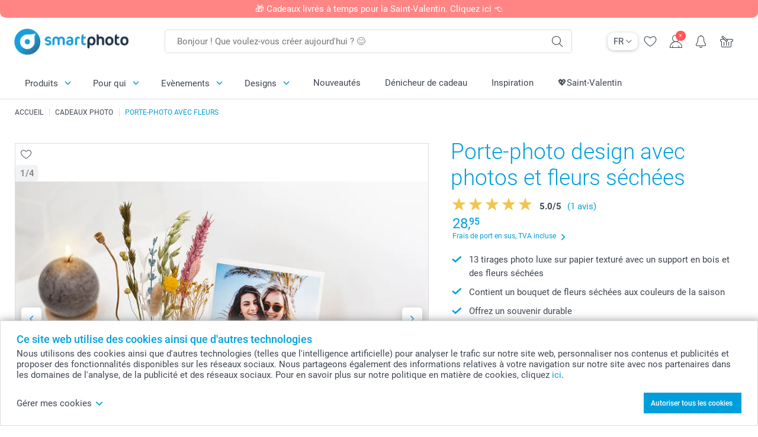

--- FILE ---
content_type: text/css
request_url: https://c-static.smartphoto.com/appdata/26.1.0.784/base/css/styleguide/css/compressed/pcp.min.css
body_size: 19616
content:
/* brandplatform v1.9.17 */

.icon-add-thin:before,.icon-add-to-shopping-basket:before,.icon-add:before,.icon-address-list:before,.icon-advantage-bonus-circle:before,.icon-advantage-bonus-fill:before,.icon-advantage-bonus:before,.icon-advantage-clock:before,.icon-advantage-delivery-circle:before,.icon-advantage-delivery:before,.icon-advantage-easy:before,.icon-advantage-facebook-group-circle:before,.icon-advantage-facebook-group-fill:before,.icon-advantage-garanti-circle:before,.icon-advantage-garanti-fill:before,.icon-advantage-play:before,.icon-advantage-quality:before,.icon-advantage-secure-circle:before,.icon-advantage-secure:before,.icon-advantage-service-general-circle:before,.icon-advantage-service-general-fill:before,.icon-advantage-service:before,.icon-advantage-thumbs-up-circle:before,.icon-advantage-thumbs-up:before,.icon-advantage-wallet-circle:before,.icon-advantage-wallet:before,.icon-advantages-bonus-bold:before,.icon-alarm-clock:before,.icon-all-products:before,.icon-arrow-down:before,.m-step:before,.icon-arrow-left:before,.icon-arrow-right:before,.icon-arrow-up:before,.icon-badge-new:before,.icon-bell:before,.icon-blog:before,.icon-blog2:before,.icon-book-open:before,.icon-bouncy-castle:before,.icon-calendar-star:before,.icon-calendar:before,.icon-card:before,.icon-champagne:before,.icon-checkmark-in-circle:before,.icon-checkmark:before,.m-option-is-selected:before,.m-step__title-container__indicator--succes:before,.o-steps__step-container__indicator--active.m-step__title-container__indicator--succes:before,.icon-checkmark_thin:before,.icon-children:before,.icon-christmastree:before,.icon-circle-fill:before,.icon-circle-line:before,.icon-close-thin:before,.icon-close:before,.icon-cog:before,.icon-copy:before,.icon-couple:before,.icon-creation:before,.icon-credit-card:before,.icon-customer-service-nordics-bold:before,.icon-customer-service-nordics:before,.icon-customer-service:before,.icon-delete:before,.icon-delivery-box:before,.icon-delivery-truck-eco:before,.icon-delivery-truck-fast-exclamation-mark:before,.icon-delivery-truck-fast:before,.icon-delivery-truck:before,.icon-depth:before,.icon-description:before,.icon-diameter:before,.icon-download:before,.icon-drag:before,.icon-droopy-camera:before,.icon-error-filled:before,.icon-error:before,.icon-exclamation-mark-filled:before,.icon-exclamation-mark:before,.icon-eye-blocked:before,.icon-eye:before,.icon-face-mask:before,.icon-facebook:before,.icon-facebook2:before,.icon-factory-exclamation-mark:before,.icon-factory:before,.icon-father:before,.icon-filter:before,.icon-flame:before,.icon-flowerpot:before,.icon-garbage-bin:before,.icon-get-paid:before,.icon-gift:before,.icon-giftvoucher:before,.icon-hamburger-open:before,.icon-hamburger:before,.icon-height:before,.icon-house:before,.icon-info-circle:before,.icon-info:before,.icon-info_alt:before,.icon-instagram:before,.icon-instagram2:before,.icon-klarna:before,.icon-label-new:before,.icon-leaf-filled:before,.icon-leaf:before,.icon-list:before,.icon-loading:before,.icon-lock:before,.icon-mail:before,.icon-man:before,.icon-map:before,.icon-menu:before,.icon-money:before,.icon-mother:before,.icon-move-to-other-album:before,.icon-mug:before,.icon-my-products-alt:before,.icon-my-products:before,.icon-options:before,.icon-party-flags:before,.icon-paw:before,.icon-pdf:before,.icon-pencil:before,.icon-phone:before,.icon-photo-stack:before,.icon-photoframe:before,.icon-photos:before,.icon-pierced-heart:before,.icon-pinpoint:before,.icon-pinterest:before,.icon-pinterest2:before,.icon-play:before,.icon-playing-cards:before,.icon-present:before,.icon-press-statements:before,.icon-press:before,.icon-printer:before,.icon-profile:before,.icon-promotions:before,.icon-puzzle:before,.icon-q-and-a:before,.icon-rotate:before,.icon-save:before,.icon-search:before,.icon-search_thin:before,.icon-selection:before,.icon-settings:before,.icon-shop:before,.icon-shopping-basket:before,.icon-shopping-cart:before,.icon-smartphone-case:before,.icon-smartphoto-logo-outline:before,.icon-smartphoto-logo:before,.icon-social-nordics-bold:before,.icon-social-nordics:before,.icon-specifications:before,.icon-spector-logo:before,.icon-stamp-filled:before,.icon-stamp:before,.icon-star-outline:before,.icon-star-trustpilot:before,.icon-star:before,.icon-sticker:before,.icon-stop:before,.m-option--is-disabled .m-option__image-container:not([class*="icon-"]):before,.icon-subtract:before,.icon-succes:before,.icon-t-shirt:before,.icon-tag-ch:before,.icon-tag-couk:before,.icon-tag-dk:before,.icon-tag-euro:before,.icon-tag-se:before,.icon-tag:before,.icon-tiktok:before,.icon-traveling-pc:before,.icon-truck:before,.icon-trusted-shops-logo:before,.icon-trusted-shops-star:before,.icon-twenty-four-seven:before,.icon-twitter-old:before,.icon-twitter:before,.icon-twitter2-old:before,.icon-twitter2:before,.icon-wall-decoration:before,.icon-wallet:before,.icon-warning-filled:before,.icon-warning-sign:before,.icon-warning:before,.icon-warranty-bold:before,.icon-warranty:before,.icon-width:before,.icon-woman:before,.icon-youtube:before,.icon-youtube2:before{font-style:normal;font-weight:normal;font-variant:normal;text-transform:none;vertical-align:middle;line-height:1;speak:none;-moz-osx-font-smoothing:grayscale;-webkit-font-smoothing:antialiased}.truncate-loading-1-line{height:-webkit-fit-content;height:-moz-fit-content;height:fit-content;max-height:2rem;overflow:hidden}.truncate-loading-2-lines{height:-webkit-fit-content;height:-moz-fit-content;height:fit-content;max-height:5rem;overflow:hidden}.truncate-loading-3-lines{height:-webkit-fit-content;height:-moz-fit-content;height:fit-content;max-height:7rem;overflow:hidden}.truncate-loading-4-lines,.truncate-loading-5-lines--pcp{height:-webkit-fit-content;height:-moz-fit-content;height:fit-content;max-height:10rem;overflow:hidden}[style*="--aspect-ratio"]>:first-child,[style*="--aspect-ratio"]>:nth-child(2){width:100%}[style*="--aspect-ratio"]>img,[style*="--aspect-ratio"]>iframe{height:auto}@supports (--custom: property){[style*="--aspect-ratio"]{position:relative}[style*="--aspect-ratio"]::before{content:"";display:block;padding-bottom:calc(100% / (var(--aspect-ratio)))}[style*="--aspect-ratio"]>:first-child,[style*="--aspect-ratio"]>:nth-child(2){position:absolute;top:0;left:0;height:100%}[style*="--max-width"]{max-width:var(--max-width) !important}}@-webkit-keyframes slideIn{from{-webkit-filter:blur(1.5rem);filter:blur(1.5rem)}to{-webkit-filter:blur(0);filter:blur(0)}}@keyframes slideIn{from{-webkit-filter:blur(1.5rem);filter:blur(1.5rem)}to{-webkit-filter:blur(0);filter:blur(0)}}@-webkit-keyframes slideOut{from{-webkit-filter:blur(0);filter:blur(0)}to{-webkit-filter:blur(1.5rem);filter:blur(1.5rem)}}@keyframes slideOut{from{-webkit-filter:blur(0);filter:blur(0)}to{-webkit-filter:blur(1.5rem);filter:blur(1.5rem)}}@-webkit-keyframes skeletonPulse{0%{background-position:0% 0%}100%{background-position:-135% 0%}}@keyframes skeletonPulse{0%{background-position:0% 0%}100%{background-position:-135% 0%}}@-webkit-keyframes slideInFromBottom{0%{bottom:-100%}100%{bottom:0%}}@keyframes slideInFromBottom{0%{bottom:-100%}100%{bottom:0%}}@-webkit-keyframes slideOutToBottom{0%{bottom:0%}100%{bottom:-100%}}@keyframes slideOutToBottom{0%{bottom:0%}100%{bottom:-100%}}@-webkit-keyframes pulse{0%{-webkit-transform:scale(1);transform:scale(1)}80%{-webkit-transform:scale(1.1);transform:scale(1.1)}}@keyframes pulse{0%{-webkit-transform:scale(1);transform:scale(1)}80%{-webkit-transform:scale(1.1);transform:scale(1.1)}}@-webkit-keyframes loadingDotAnimation{0%,12.5%{background-color:#3e4551;-webkit-transform:scale(1);transform:scale(1)}25%{background-color:#3e4551;-webkit-transform:scale(0.25);transform:scale(0.25)}37.5%,50%,62.5%{background-color:#009fdc;-webkit-transform:scale(1);transform:scale(1)}75%{background-color:#009fdc;-webkit-transform:scale(0.25);transform:scale(0.25)}87.5%,100%{background-color:#3e4551;-webkit-transform:scale(1);transform:scale(1)}}@keyframes loadingDotAnimation{0%,12.5%{background-color:#3e4551;-webkit-transform:scale(1);transform:scale(1)}25%{background-color:#3e4551;-webkit-transform:scale(0.25);transform:scale(0.25)}37.5%,50%,62.5%{background-color:#009fdc;-webkit-transform:scale(1);transform:scale(1)}75%{background-color:#009fdc;-webkit-transform:scale(0.25);transform:scale(0.25)}87.5%,100%{background-color:#3e4551;-webkit-transform:scale(1);transform:scale(1)}}.l-grid{display:flex;flex-wrap:wrap;flex-direction:row;justify-content:space-between;align-items:stretch;align-content:stretch}.l-grid__row{width:100%;display:flex;flex-wrap:wrap}.l-grid__row [class*="l-grid__col"]{flex-grow:0;flex-shrink:0}.l-grid__col-1-12{width:16.66667%}@media screen and (min-width: 60.0625em){.l-grid__col-1-12{width:8.33333%}}.l-grid__col-2-12{width:33.3%}@media screen and (min-width: 60.0625em){.l-grid__col-2-12{width:16.66667%}}.l-grid__col-3-12{width:100%}@media screen and (min-width: 45em){.l-grid__col-3-12{width:41.66667%}}@media screen and (min-width: 60.0625em){.l-grid__col-3-12{width:25%}}.l-grid__col-4-12{width:100%}@media screen and (min-width: 45em){.l-grid__col-4-12{width:49.9%}}@media screen and (min-width: 60.0625em){.l-grid__col-4-12{width:33.3%}}.l-grid__col-5-12{width:100%}@media screen and (min-width: 45em){.l-grid__col-5-12{width:49.9%}}@media screen and (min-width: 60.0625em){.l-grid__col-5-12{width:41.66667%}}.l-grid__col-6-12{width:100%}@media screen and (min-width: 45em){.l-grid__col-6-12{width:49.9%}}.l-grid__col-7-12{width:100%}@media screen and (min-width: 45em){.l-grid__col-7-12{width:49.9%}}@media screen and (min-width: 60.0625em){.l-grid__col-7-12{width:58.33333%}}.l-grid__col-8-12{width:100%}@media screen and (min-width: 45em){.l-grid__col-8-12{width:49.9%}}@media screen and (min-width: 60.0625em){.l-grid__col-8-12{width:66.5%}}.l-grid__col-9-12{width:100%}@media screen and (min-width: 45em){.l-grid__col-9-12{width:58.33333%}}@media screen and (min-width: 60.0625em){.l-grid__col-9-12{width:75%}}.l-grid__col-10-12{width:66.5%}@media screen and (min-width: 60.0625em){.l-grid__col-10-12{width:83.33333%}}.l-grid__col-11-12{width:83.33333%}@media screen and (min-width: 60.0625em){.l-grid__col-11-12{width:91.66667%}}.l-grid__col-12-12{width:100%}.l-grid--with-margins .l-grid__col-1-12{width:calc((16.66667%) - (1.8rem))}@media screen and (min-width: 60.0625em){.l-grid--with-margins .l-grid__col-1-12{width:calc((8.33333%) - (1.8rem))}}.l-grid--with-margins .l-grid__col-2-12{width:calc((33.3%) - (1.8rem))}@media screen and (min-width: 60.0625em){.l-grid--with-margins .l-grid__col-2-12{width:calc((16.66667%) - (1.8rem))}}.l-grid--with-margins .l-grid__col-3-12{width:calc((100%) - (1.8rem))}@media screen and (min-width: 45em){.l-grid--with-margins .l-grid__col-3-12{width:calc((41.66667%) - (1.8rem))}}@media screen and (min-width: 60.0625em){.l-grid--with-margins .l-grid__col-3-12{width:calc((25%) - (1.8rem)) !important}}.l-grid--with-margins .l-grid__col-4-12{width:calc((100%) - (1.8rem))}@media screen and (min-width: 45em){.l-grid--with-margins .l-grid__col-4-12{width:calc((49.9%) - (1.8rem))}}@media screen and (min-width: 60.0625em){.l-grid--with-margins .l-grid__col-4-12{width:calc((33.3%) - (1.8rem))}}.l-grid--with-margins .l-grid__col-5-12{width:100%}@media screen and (min-width: 60.0625em){.l-grid--with-margins .l-grid__col-5-12{width:calc((41.66667%) - (1.8rem))}}.l-grid--with-margins .l-grid__col-6-12{width:calc((100%) - (1.8rem))}@media screen and (min-width: 45em){.l-grid--with-margins .l-grid__col-6-12{width:calc((49.9%) - (1.8rem))}}.l-grid--with-margins .l-grid__col-7-12{width:100%}@media screen and (min-width: 60.0625em){.l-grid--with-margins .l-grid__col-7-12{width:calc((58.33333%) - (1.8rem))}}.l-grid--with-margins .l-grid__col-8-12{width:calc((100%) - (1.8rem))}@media screen and (min-width: 45em){.l-grid--with-margins .l-grid__col-8-12{width:calc((49.9%) - (1.8rem))}}@media screen and (min-width: 60.0625em){.l-grid--with-margins .l-grid__col-8-12{width:calc((66.5%) - (1.8rem))}}.l-grid--with-margins .l-grid__col-9-12{width:calc((100%) - (1.8rem))}@media screen and (min-width: 45em){.l-grid--with-margins .l-grid__col-9-12{width:calc((58.33333%) - (1.8rem))}}@media screen and (min-width: 60.0625em){.l-grid--with-margins .l-grid__col-9-12{width:calc((75%) - (1.8rem))}}.l-grid--with-margins .l-grid__col-10-12{width:calc((66.5%) - (1.8rem))}@media screen and (min-width: 60.0625em){.l-grid--with-margins .l-grid__col-10-12{width:calc((83.33333%) - (1.8rem))}}.l-grid--with-margins .l-grid__col-11-12{width:calc((83.33333%) - (1.8rem))}@media screen and (min-width: 60.0625em){.l-grid--with-margins .l-grid__col-11-12{width:calc((91.66667%) - (1.8rem))}}.l-grid--with-margins .l-grid__col-12-12{width:calc((100%) - (1.8rem))}@media screen and (max-width: 60em){.l-detail-select{flex-direction:column}.l-detail-select>div{width:calc((100%) - (3.6rem)) !important}}.o-steps__step-content .a-button.a-button--icon-after.icon-arrow-right{display:flex;flex-direction:row;justify-content:space-between;align-items:center;width:100%;order:1}.o-steps__step-content .a-button.a-button--icon-after.icon-arrow-right:before{order:2}.o-steps__step-content .a-button.a-button--icon-after.icon-arrow-right:not(.is-disabled):before{margin-right:0;transition:margin .3s ease-in-out}.o-steps__step-content .a-button.a-button--icon-after.icon-arrow-right:not(.is-disabled):hover:before{margin-right:-1rem}@media screen and (min-width: 48em) and (max-width: 60em){.m-section--center .m-product.m-product--size-m{min-width:calc(50% - 1.5rem)}}@media screen and (min-width: 60.0625em){.m-section--center .m-product.m-product--size-m{width:calc(25% - 2.25rem)}}.q-video-cover-overlay{position:absolute;overflow:hidden;width:100%;height:100%;z-index:10;background-color:rgba(244,244,244,0.55);cursor:pointer;-webkit-transform:translate3d(0, 0, 0)}.q-video-cover-overlay__button{position:relative;top:calc((100% - 5rem) / 2);left:calc((100% - 5rem) / 2);width:5rem;height:5rem;border-radius:50rem;background-color:#009fdc;cursor:pointer}.q-video-cover-overlay__button .q-video-cover-overlay__button__icon{position:absolute;top:calc((100% - 4.2rem) / 2);left:calc((100% - 2.7rem) / 2);color:#fff;font-size:3.2rem}.q-video-cover-overlay__button:hover{background-color:#fff}.q-video-cover-overlay__button:hover .q-video-cover-overlay__button__icon{color:#009fdc}.q-video-cover-overlay__button.q-video-cover-overlay__button--small{top:calc((100%  - 2.5rem) / 2);left:calc((100%  - 2.5rem) / 2);width:2.5rem;height:2.5rem}.q-video-cover-overlay__button.q-video-cover-overlay__button--small .q-video-cover-overlay__button__icon{top:calc((100% - 1.8rem) / 2);left:calc((100% - 1.134rem) / 2);font-size:1.4rem}.q-video-cover-overlay__button.q-video-cover-overlay__button--small:hover{background-color:#009fdc}.q-video-cover-overlay__button.q-video-cover-overlay__button--small:hover .q-video-cover-overlay__button__icon{color:#fff}@media screen and (min-width: 48em){.q-video-cover-overlay__button{top:calc((100% - 7.5rem) / 2);left:calc((100% - 7.5rem) / 2);width:7.5rem;height:7.5rem}.q-video-cover-overlay__button .q-video-cover-overlay__button__icon{top:calc((100% - 5.4rem) / 2);left:calc((100% - 3.4rem) / 2);font-size:4rem}}.icon-add-thin:before{content:"\EA01";font-family:"icons"}.icon-add-thin:after{content:"\EA01";display:none;font-family:"icons"}.icon-add-to-shopping-basket:before{content:"\EA02";font-family:"icons"}.icon-add-to-shopping-basket:after{content:"\EA02";display:none;font-family:"icons"}.icon-add:before{content:"\EA03";font-family:"icons"}.icon-add:after{content:"\EA03";display:none;font-family:"icons"}.icon-address-list:before{content:"\EA04";font-family:"icons"}.icon-address-list:after{content:"\EA04";display:none;font-family:"icons"}.icon-advantage-bonus-circle:before{content:"\EA05";font-family:"icons"}.icon-advantage-bonus-circle:after{content:"\EA05";display:none;font-family:"icons"}.icon-advantage-bonus-fill:before{content:"\EA06";font-family:"icons"}.icon-advantage-bonus-fill:after{content:"\EA06";display:none;font-family:"icons"}.icon-advantage-bonus:before{content:"\EA07";font-family:"icons"}.icon-advantage-bonus:after{content:"\EA07";display:none;font-family:"icons"}.icon-advantage-clock:before{content:"\EA08";font-family:"icons"}.icon-advantage-clock:after{content:"\EA08";display:none;font-family:"icons"}.icon-advantage-delivery-circle:before{content:"\EA09";font-family:"icons"}.icon-advantage-delivery-circle:after{content:"\EA09";display:none;font-family:"icons"}.icon-advantage-delivery:before{content:"\EA0A";font-family:"icons"}.icon-advantage-delivery:after{content:"\EA0A";display:none;font-family:"icons"}.icon-advantage-easy:before{content:"\EA0B";font-family:"icons"}.icon-advantage-easy:after{content:"\EA0B";display:none;font-family:"icons"}.icon-advantage-facebook-group-circle:before{content:"\EA0C";font-family:"icons"}.icon-advantage-facebook-group-circle:after{content:"\EA0C";display:none;font-family:"icons"}.icon-advantage-facebook-group-fill:before{content:"\EA0D";font-family:"icons"}.icon-advantage-facebook-group-fill:after{content:"\EA0D";display:none;font-family:"icons"}.icon-advantage-garanti-circle:before{content:"\EA0E";font-family:"icons"}.icon-advantage-garanti-circle:after{content:"\EA0E";display:none;font-family:"icons"}.icon-advantage-garanti-fill:before{content:"\EA0F";font-family:"icons"}.icon-advantage-garanti-fill:after{content:"\EA0F";display:none;font-family:"icons"}.icon-advantage-play:before{content:"\EA10";font-family:"icons"}.icon-advantage-play:after{content:"\EA10";display:none;font-family:"icons"}.icon-advantage-quality:before{content:"\EA11";font-family:"icons"}.icon-advantage-quality:after{content:"\EA11";display:none;font-family:"icons"}.icon-advantage-secure-circle:before{content:"\EA12";font-family:"icons"}.icon-advantage-secure-circle:after{content:"\EA12";display:none;font-family:"icons"}.icon-advantage-secure:before{content:"\EA13";font-family:"icons"}.icon-advantage-secure:after{content:"\EA13";display:none;font-family:"icons"}.icon-advantage-service-general-circle:before{content:"\EA14";font-family:"icons"}.icon-advantage-service-general-circle:after{content:"\EA14";display:none;font-family:"icons"}.icon-advantage-service-general-fill:before{content:"\EA15";font-family:"icons"}.icon-advantage-service-general-fill:after{content:"\EA15";display:none;font-family:"icons"}.icon-advantage-service:before{content:"\EA16";font-family:"icons"}.icon-advantage-service:after{content:"\EA16";display:none;font-family:"icons"}.icon-advantage-thumbs-up-circle:before{content:"\EA17";font-family:"icons"}.icon-advantage-thumbs-up-circle:after{content:"\EA17";display:none;font-family:"icons"}.icon-advantage-thumbs-up:before{content:"\EA18";font-family:"icons"}.icon-advantage-thumbs-up:after{content:"\EA18";display:none;font-family:"icons"}.icon-advantage-wallet-circle:before{content:"\EA19";font-family:"icons"}.icon-advantage-wallet-circle:after{content:"\EA19";display:none;font-family:"icons"}.icon-advantage-wallet:before{content:"\EA1A";font-family:"icons"}.icon-advantage-wallet:after{content:"\EA1A";display:none;font-family:"icons"}.icon-advantages-bonus-bold:before{content:"\EA1B";font-family:"icons"}.icon-advantages-bonus-bold:after{content:"\EA1B";display:none;font-family:"icons"}.icon-alarm-clock:before{content:"\EA1C";font-family:"icons"}.icon-alarm-clock:after{content:"\EA1C";display:none;font-family:"icons"}.icon-all-products:before{content:"\EA1D";font-family:"icons"}.icon-all-products:after{content:"\EA1D";display:none;font-family:"icons"}.icon-arrow-down:before,.m-step:before{content:"\EA1E";font-family:"icons"}.icon-arrow-down:after{content:"\EA1E";display:none;font-family:"icons"}.icon-arrow-left:before{content:"\EA1F";font-family:"icons"}.icon-arrow-left:after{content:"\EA1F";display:none;font-family:"icons"}.icon-arrow-right:before{content:"\EA20";font-family:"icons"}.icon-arrow-right:after{content:"\EA20";display:none;font-family:"icons"}.icon-arrow-up:before{content:"\EA21";font-family:"icons"}.icon-arrow-up:after{content:"\EA21";display:none;font-family:"icons"}.icon-badge-new:before{content:"\EA22";font-family:"icons"}.icon-badge-new:after{content:"\EA22";display:none;font-family:"icons"}.icon-bell:before{content:"\EA23";font-family:"icons"}.icon-bell:after{content:"\EA23";display:none;font-family:"icons"}.icon-blog:before{content:"\EA24";font-family:"icons"}.icon-blog:after{content:"\EA24";display:none;font-family:"icons"}.icon-blog2:before{content:"\EA25";font-family:"icons"}.icon-blog2:after{content:"\EA25";display:none;font-family:"icons"}.icon-book-open:before{content:"\EA26";font-family:"icons"}.icon-book-open:after{content:"\EA26";display:none;font-family:"icons"}.icon-bouncy-castle:before{content:"\EA27";font-family:"icons"}.icon-bouncy-castle:after{content:"\EA27";display:none;font-family:"icons"}.icon-calendar-star:before{content:"\EA28";font-family:"icons"}.icon-calendar-star:after{content:"\EA28";display:none;font-family:"icons"}.icon-calendar:before{content:"\EA29";font-family:"icons"}.icon-calendar:after{content:"\EA29";display:none;font-family:"icons"}.icon-card:before{content:"\EA2A";font-family:"icons"}.icon-card:after{content:"\EA2A";display:none;font-family:"icons"}.icon-champagne:before{content:"\EA2B";font-family:"icons"}.icon-champagne:after{content:"\EA2B";display:none;font-family:"icons"}.icon-checkmark-in-circle:before{content:"\EA2C";font-family:"icons"}.icon-checkmark-in-circle:after{content:"\EA2C";display:none;font-family:"icons"}.icon-checkmark:before,.m-option-is-selected:before,.m-step__title-container__indicator--succes:before,.o-steps__step-container__indicator--active.m-step__title-container__indicator--succes:before{content:"\EA2D";font-family:"icons"}.icon-checkmark:after,.m-step__title-container__indicator--succes:after,.o-steps__step-container__indicator--active.m-step__title-container__indicator--succes:after{content:"\EA2D";display:none;font-family:"icons"}.icon-checkmark_thin:before{content:"\EA2E";font-family:"icons"}.icon-checkmark_thin:after{content:"\EA2E";display:none;font-family:"icons"}.icon-children:before{content:"\EA2F";font-family:"icons"}.icon-children:after{content:"\EA2F";display:none;font-family:"icons"}.icon-christmastree:before{content:"\EA30";font-family:"icons"}.icon-christmastree:after{content:"\EA30";display:none;font-family:"icons"}.icon-circle-fill:before{content:"\EA31";font-family:"icons"}.icon-circle-fill:after{content:"\EA31";display:none;font-family:"icons"}.icon-circle-line:before{content:"\EA32";font-family:"icons"}.icon-circle-line:after{content:"\EA32";display:none;font-family:"icons"}.icon-close-thin:before{content:"\EA33";font-family:"icons"}.icon-close-thin:after{content:"\EA33";display:none;font-family:"icons"}.icon-close:before{content:"\EA34";font-family:"icons"}.icon-close:after{content:"\EA34";display:none;font-family:"icons"}.icon-cog:before{content:"\EA35";font-family:"icons"}.icon-cog:after{content:"\EA35";display:none;font-family:"icons"}.icon-copy:before{content:"\EA36";font-family:"icons"}.icon-copy:after{content:"\EA36";display:none;font-family:"icons"}.icon-couple:before{content:"\EA37";font-family:"icons"}.icon-couple:after{content:"\EA37";display:none;font-family:"icons"}.icon-creation:before{content:"\EA38";font-family:"icons"}.icon-creation:after{content:"\EA38";display:none;font-family:"icons"}.icon-credit-card:before{content:"\EA39";font-family:"icons"}.icon-credit-card:after{content:"\EA39";display:none;font-family:"icons"}.icon-customer-service-nordics-bold:before{content:"\EA3A";font-family:"icons"}.icon-customer-service-nordics-bold:after{content:"\EA3A";display:none;font-family:"icons"}.icon-customer-service-nordics:before{content:"\EA3B";font-family:"icons"}.icon-customer-service-nordics:after{content:"\EA3B";display:none;font-family:"icons"}.icon-customer-service:before{content:"\EA3C";font-family:"icons"}.icon-customer-service:after{content:"\EA3C";display:none;font-family:"icons"}.icon-delete:before{content:"\EA3D";font-family:"icons"}.icon-delete:after{content:"\EA3D";display:none;font-family:"icons"}.icon-delivery-box:before{content:"\EA3E";font-family:"icons"}.icon-delivery-box:after{content:"\EA3E";display:none;font-family:"icons"}.icon-delivery-truck-eco:before{content:"\EA3F";font-family:"icons"}.icon-delivery-truck-eco:after{content:"\EA3F";display:none;font-family:"icons"}.icon-delivery-truck-fast-exclamation-mark:before{content:"\EA40";font-family:"icons"}.icon-delivery-truck-fast-exclamation-mark:after{content:"\EA40";display:none;font-family:"icons"}.icon-delivery-truck-fast:before{content:"\EA41";font-family:"icons"}.icon-delivery-truck-fast:after{content:"\EA41";display:none;font-family:"icons"}.icon-delivery-truck:before{content:"\EA42";font-family:"icons"}.icon-delivery-truck:after{content:"\EA42";display:none;font-family:"icons"}.icon-depth:before{content:"\EA43";font-family:"icons"}.icon-depth:after{content:"\EA43";display:none;font-family:"icons"}.icon-description:before{content:"\EA44";font-family:"icons"}.icon-description:after{content:"\EA44";display:none;font-family:"icons"}.icon-diameter:before{content:"\EA45";font-family:"icons"}.icon-diameter:after{content:"\EA45";display:none;font-family:"icons"}.icon-download:before{content:"\EA46";font-family:"icons"}.icon-download:after{content:"\EA46";display:none;font-family:"icons"}.icon-drag:before{content:"\EA47";font-family:"icons"}.icon-drag:after{content:"\EA47";display:none;font-family:"icons"}.icon-droopy-camera:before{content:"\EA48";font-family:"icons"}.icon-droopy-camera:after{content:"\EA48";display:none;font-family:"icons"}.icon-error-filled:before{content:"\EA49";font-family:"icons"}.icon-error-filled:after{content:"\EA49";display:none;font-family:"icons"}.icon-error:before{content:"\EA4A";font-family:"icons"}.icon-error:after{content:"\EA4A";display:none;font-family:"icons"}.icon-exclamation-mark-filled:before{content:"\EA4B";font-family:"icons"}.icon-exclamation-mark-filled:after{content:"\EA4B";display:none;font-family:"icons"}.icon-exclamation-mark:before{content:"\EA4C";font-family:"icons"}.icon-exclamation-mark:after{content:"\EA4C";display:none;font-family:"icons"}.icon-eye-blocked:before{content:"\EA4D";font-family:"icons"}.icon-eye-blocked:after{content:"\EA4D";display:none;font-family:"icons"}.icon-eye:before{content:"\EA4E";font-family:"icons"}.icon-eye:after{content:"\EA4E";display:none;font-family:"icons"}.icon-face-mask:before{content:"\EA4F";font-family:"icons"}.icon-face-mask:after{content:"\EA4F";display:none;font-family:"icons"}.icon-facebook:before{content:"\EA50";font-family:"icons"}.icon-facebook:after{content:"\EA50";display:none;font-family:"icons"}.icon-facebook2:before{content:"\EA51";font-family:"icons"}.icon-facebook2:after{content:"\EA51";display:none;font-family:"icons"}.icon-factory-exclamation-mark:before{content:"\EA52";font-family:"icons"}.icon-factory-exclamation-mark:after{content:"\EA52";display:none;font-family:"icons"}.icon-factory:before{content:"\EA53";font-family:"icons"}.icon-factory:after{content:"\EA53";display:none;font-family:"icons"}.icon-father:before{content:"\EA54";font-family:"icons"}.icon-father:after{content:"\EA54";display:none;font-family:"icons"}.icon-filter:before{content:"\EA55";font-family:"icons"}.icon-filter:after{content:"\EA55";display:none;font-family:"icons"}.icon-flame:before{content:"\EA56";font-family:"icons"}.icon-flame:after{content:"\EA56";display:none;font-family:"icons"}.icon-flowerpot:before{content:"\EA57";font-family:"icons"}.icon-flowerpot:after{content:"\EA57";display:none;font-family:"icons"}.icon-garbage-bin:before{content:"\EA58";font-family:"icons"}.icon-garbage-bin:after{content:"\EA58";display:none;font-family:"icons"}.icon-get-paid:before{content:"\EA59";font-family:"icons"}.icon-get-paid:after{content:"\EA59";display:none;font-family:"icons"}.icon-gift:before{content:"\EA5A";font-family:"icons"}.icon-gift:after{content:"\EA5A";display:none;font-family:"icons"}.icon-giftvoucher:before{content:"\EA5B";font-family:"icons"}.icon-giftvoucher:after{content:"\EA5B";display:none;font-family:"icons"}.icon-hamburger-open:before{content:"\EA5C";font-family:"icons"}.icon-hamburger-open:after{content:"\EA5C";display:none;font-family:"icons"}.icon-hamburger:before{content:"\EA5D";font-family:"icons"}.icon-hamburger:after{content:"\EA5D";display:none;font-family:"icons"}.icon-height:before{content:"\EA5E";font-family:"icons"}.icon-height:after{content:"\EA5E";display:none;font-family:"icons"}.icon-house:before{content:"\EA5F";font-family:"icons"}.icon-house:after{content:"\EA5F";display:none;font-family:"icons"}.icon-info-circle:before{content:"\EA60";font-family:"icons"}.icon-info-circle:after{content:"\EA60";display:none;font-family:"icons"}.icon-info:before{content:"\EA61";font-family:"icons"}.icon-info:after{content:"\EA61";display:none;font-family:"icons"}.icon-info_alt:before{content:"\EA62";font-family:"icons"}.icon-info_alt:after{content:"\EA62";display:none;font-family:"icons"}.icon-instagram:before{content:"\EA63";font-family:"icons"}.icon-instagram:after{content:"\EA63";display:none;font-family:"icons"}.icon-instagram2:before{content:"\EA64";font-family:"icons"}.icon-instagram2:after{content:"\EA64";display:none;font-family:"icons"}.icon-klarna:before{content:"\EA65";font-family:"icons"}.icon-klarna:after{content:"\EA65";display:none;font-family:"icons"}.icon-label-new:before{content:"\EA66";font-family:"icons"}.icon-label-new:after{content:"\EA66";display:none;font-family:"icons"}.icon-leaf-filled:before{content:"\EA67";font-family:"icons"}.icon-leaf-filled:after{content:"\EA67";display:none;font-family:"icons"}.icon-leaf:before{content:"\EA68";font-family:"icons"}.icon-leaf:after{content:"\EA68";display:none;font-family:"icons"}.icon-list:before{content:"\EA69";font-family:"icons"}.icon-list:after{content:"\EA69";display:none;font-family:"icons"}.icon-loading:before{content:"\EA6A";font-family:"icons"}.icon-loading:after{content:"\EA6A";display:none;font-family:"icons"}.icon-lock:before{content:"\EA6B";font-family:"icons"}.icon-lock:after{content:"\EA6B";display:none;font-family:"icons"}.icon-mail:before{content:"\EA6C";font-family:"icons"}.icon-mail:after{content:"\EA6C";display:none;font-family:"icons"}.icon-man:before{content:"\EA6D";font-family:"icons"}.icon-man:after{content:"\EA6D";display:none;font-family:"icons"}.icon-map:before{content:"\EA6E";font-family:"icons"}.icon-map:after{content:"\EA6E";display:none;font-family:"icons"}.icon-menu:before{content:"\EA6F";font-family:"icons"}.icon-menu:after{content:"\EA6F";display:none;font-family:"icons"}.icon-money:before{content:"\EA70";font-family:"icons"}.icon-money:after{content:"\EA70";display:none;font-family:"icons"}.icon-mother:before{content:"\EA71";font-family:"icons"}.icon-mother:after{content:"\EA71";display:none;font-family:"icons"}.icon-move-to-other-album:before{content:"\EA72";font-family:"icons"}.icon-move-to-other-album:after{content:"\EA72";display:none;font-family:"icons"}.icon-mug:before{content:"\EA73";font-family:"icons"}.icon-mug:after{content:"\EA73";display:none;font-family:"icons"}.icon-my-products-alt:before{content:"\EA74";font-family:"icons"}.icon-my-products-alt:after{content:"\EA74";display:none;font-family:"icons"}.icon-my-products:before{content:"\EA75";font-family:"icons"}.icon-my-products:after{content:"\EA75";display:none;font-family:"icons"}.icon-options:before{content:"\EA76";font-family:"icons"}.icon-options:after{content:"\EA76";display:none;font-family:"icons"}.icon-party-flags:before{content:"\EA77";font-family:"icons"}.icon-party-flags:after{content:"\EA77";display:none;font-family:"icons"}.icon-paw:before{content:"\EA78";font-family:"icons"}.icon-paw:after{content:"\EA78";display:none;font-family:"icons"}.icon-pdf:before{content:"\EA79";font-family:"icons"}.icon-pdf:after{content:"\EA79";display:none;font-family:"icons"}.icon-pencil:before{content:"\EA7A";font-family:"icons"}.icon-pencil:after{content:"\EA7A";display:none;font-family:"icons"}.icon-phone:before{content:"\EA7B";font-family:"icons"}.icon-phone:after{content:"\EA7B";display:none;font-family:"icons"}.icon-photo-stack:before{content:"\EA7C";font-family:"icons"}.icon-photo-stack:after{content:"\EA7C";display:none;font-family:"icons"}.icon-photoframe:before{content:"\EA7D";font-family:"icons"}.icon-photoframe:after{content:"\EA7D";display:none;font-family:"icons"}.icon-photos:before{content:"\EA7E";font-family:"icons"}.icon-photos:after{content:"\EA7E";display:none;font-family:"icons"}.icon-pierced-heart:before{content:"\EA7F";font-family:"icons"}.icon-pierced-heart:after{content:"\EA7F";display:none;font-family:"icons"}.icon-pinpoint:before{content:"\EA80";font-family:"icons"}.icon-pinpoint:after{content:"\EA80";display:none;font-family:"icons"}.icon-pinterest:before{content:"\EA81";font-family:"icons"}.icon-pinterest:after{content:"\EA81";display:none;font-family:"icons"}.icon-pinterest2:before{content:"\EA82";font-family:"icons"}.icon-pinterest2:after{content:"\EA82";display:none;font-family:"icons"}.icon-play:before{content:"\EA83";font-family:"icons"}.icon-play:after{content:"\EA83";display:none;font-family:"icons"}.icon-playing-cards:before{content:"\EA84";font-family:"icons"}.icon-playing-cards:after{content:"\EA84";display:none;font-family:"icons"}.icon-present:before{content:"\EA85";font-family:"icons"}.icon-present:after{content:"\EA85";display:none;font-family:"icons"}.icon-press-statements:before{content:"\EA86";font-family:"icons"}.icon-press-statements:after{content:"\EA86";display:none;font-family:"icons"}.icon-press:before{content:"\EA87";font-family:"icons"}.icon-press:after{content:"\EA87";display:none;font-family:"icons"}.icon-printer:before{content:"\EA88";font-family:"icons"}.icon-printer:after{content:"\EA88";display:none;font-family:"icons"}.icon-profile:before{content:"\EA89";font-family:"icons"}.icon-profile:after{content:"\EA89";display:none;font-family:"icons"}.icon-promotions:before{content:"\EA8A";font-family:"icons"}.icon-promotions:after{content:"\EA8A";display:none;font-family:"icons"}.icon-puzzle:before{content:"\EA8B";font-family:"icons"}.icon-puzzle:after{content:"\EA8B";display:none;font-family:"icons"}.icon-q-and-a:before{content:"\EA8C";font-family:"icons"}.icon-q-and-a:after{content:"\EA8C";display:none;font-family:"icons"}.icon-rotate:before{content:"\EA8D";font-family:"icons"}.icon-rotate:after{content:"\EA8D";display:none;font-family:"icons"}.icon-save:before{content:"\EA8E";font-family:"icons"}.icon-save:after{content:"\EA8E";display:none;font-family:"icons"}.icon-search:before{content:"\EA8F";font-family:"icons"}.icon-search:after{content:"\EA8F";display:none;font-family:"icons"}.icon-search_thin:before{content:"\EA90";font-family:"icons"}.icon-search_thin:after{content:"\EA90";display:none;font-family:"icons"}.icon-selection:before{content:"\EA91";font-family:"icons"}.icon-selection:after{content:"\EA91";display:none;font-family:"icons"}.icon-settings:before{content:"\EA92";font-family:"icons"}.icon-settings:after{content:"\EA92";display:none;font-family:"icons"}.icon-shop:before{content:"\EA93";font-family:"icons"}.icon-shop:after{content:"\EA93";display:none;font-family:"icons"}.icon-shopping-basket:before{content:"\EA94";font-family:"icons"}.icon-shopping-basket:after{content:"\EA94";display:none;font-family:"icons"}.icon-shopping-cart:before{content:"\EA95";font-family:"icons"}.icon-shopping-cart:after{content:"\EA95";display:none;font-family:"icons"}.icon-smartphone-case:before{content:"\EA96";font-family:"icons"}.icon-smartphone-case:after{content:"\EA96";display:none;font-family:"icons"}.icon-smartphoto-logo-outline:before{content:"\EA97";font-family:"icons"}.icon-smartphoto-logo-outline:after{content:"\EA97";display:none;font-family:"icons"}.icon-smartphoto-logo:before{content:"\EA98";font-family:"icons"}.icon-smartphoto-logo:after{content:"\EA98";display:none;font-family:"icons"}.icon-social-nordics-bold:before{content:"\EA99";font-family:"icons"}.icon-social-nordics-bold:after{content:"\EA99";display:none;font-family:"icons"}.icon-social-nordics:before{content:"\EA9A";font-family:"icons"}.icon-social-nordics:after{content:"\EA9A";display:none;font-family:"icons"}.icon-specifications:before{content:"\EA9B";font-family:"icons"}.icon-specifications:after{content:"\EA9B";display:none;font-family:"icons"}.icon-spector-logo:before{content:"\EA9C";font-family:"icons"}.icon-spector-logo:after{content:"\EA9C";display:none;font-family:"icons"}.icon-stamp-filled:before{content:"\EA9D";font-family:"icons"}.icon-stamp-filled:after{content:"\EA9D";display:none;font-family:"icons"}.icon-stamp:before{content:"\EA9E";font-family:"icons"}.icon-stamp:after{content:"\EA9E";display:none;font-family:"icons"}.icon-star-outline:before{content:"\EA9F";font-family:"icons"}.icon-star-outline:after{content:"\EA9F";display:none;font-family:"icons"}.icon-star-trustpilot:before{content:"\EAA0";font-family:"icons"}.icon-star-trustpilot:after{content:"\EAA0";display:none;font-family:"icons"}.icon-star:before{content:"\EAA1";font-family:"icons"}.icon-star:after{content:"\EAA1";display:none;font-family:"icons"}.icon-sticker:before{content:"\EAA2";font-family:"icons"}.icon-sticker:after{content:"\EAA2";display:none;font-family:"icons"}.icon-stop:before,.m-option--is-disabled .m-option__image-container:not([class*="icon-"]):before{content:"\EAA3";font-family:"icons"}.icon-stop:after,.m-option--is-disabled .m-option__image-container:not([class*="icon-"]):after{content:"\EAA3";display:none;font-family:"icons"}.icon-subtract:before{content:"\EAA4";font-family:"icons"}.icon-subtract:after{content:"\EAA4";display:none;font-family:"icons"}.icon-succes:before{content:"\EAA5";font-family:"icons"}.icon-succes:after{content:"\EAA5";display:none;font-family:"icons"}.icon-t-shirt:before{content:"\EAA6";font-family:"icons"}.icon-t-shirt:after{content:"\EAA6";display:none;font-family:"icons"}.icon-tag-ch:before{content:"\EAA7";font-family:"icons"}.icon-tag-ch:after{content:"\EAA7";display:none;font-family:"icons"}.icon-tag-couk:before{content:"\EAA8";font-family:"icons"}.icon-tag-couk:after{content:"\EAA8";display:none;font-family:"icons"}.icon-tag-dk:before{content:"\EAA9";font-family:"icons"}.icon-tag-dk:after{content:"\EAA9";display:none;font-family:"icons"}.icon-tag-euro:before{content:"\EAAA";font-family:"icons"}.icon-tag-euro:after{content:"\EAAA";display:none;font-family:"icons"}.icon-tag-se:before{content:"\EAAB";font-family:"icons"}.icon-tag-se:after{content:"\EAAB";display:none;font-family:"icons"}.icon-tag:before{content:"\EAAC";font-family:"icons"}.icon-tag:after{content:"\EAAC";display:none;font-family:"icons"}.icon-tiktok:before{content:"\EAAD";font-family:"icons"}.icon-tiktok:after{content:"\EAAD";display:none;font-family:"icons"}.icon-traveling-pc:before{content:"\EAAE";font-family:"icons"}.icon-traveling-pc:after{content:"\EAAE";display:none;font-family:"icons"}.icon-truck:before{content:"\EAAF";font-family:"icons"}.icon-truck:after{content:"\EAAF";display:none;font-family:"icons"}.icon-trusted-shops-logo:before{content:"\EAB0";font-family:"icons"}.icon-trusted-shops-logo:after{content:"\EAB0";display:none;font-family:"icons"}.icon-trusted-shops-star:before{content:"\EAB1";font-family:"icons"}.icon-trusted-shops-star:after{content:"\EAB1";display:none;font-family:"icons"}.icon-twenty-four-seven:before{content:"\EAB2";font-family:"icons"}.icon-twenty-four-seven:after{content:"\EAB2";display:none;font-family:"icons"}.icon-twitter-old:before{content:"\EAB3";font-family:"icons"}.icon-twitter-old:after{content:"\EAB3";display:none;font-family:"icons"}.icon-twitter:before{content:"\EAB4";font-family:"icons"}.icon-twitter:after{content:"\EAB4";display:none;font-family:"icons"}.icon-twitter2-old:before{content:"\EAB5";font-family:"icons"}.icon-twitter2-old:after{content:"\EAB5";display:none;font-family:"icons"}.icon-twitter2:before{content:"\EAB6";font-family:"icons"}.icon-twitter2:after{content:"\EAB6";display:none;font-family:"icons"}.icon-wall-decoration:before{content:"\EAB7";font-family:"icons"}.icon-wall-decoration:after{content:"\EAB7";display:none;font-family:"icons"}.icon-wallet:before{content:"\EAB8";font-family:"icons"}.icon-wallet:after{content:"\EAB8";display:none;font-family:"icons"}.icon-warning-filled:before{content:"\EAB9";font-family:"icons"}.icon-warning-filled:after{content:"\EAB9";display:none;font-family:"icons"}.icon-warning-sign:before{content:"\EABA";font-family:"icons"}.icon-warning-sign:after{content:"\EABA";display:none;font-family:"icons"}.icon-warning:before{content:"\EABB";font-family:"icons"}.icon-warning:after{content:"\EABB";display:none;font-family:"icons"}.icon-warranty-bold:before{content:"\EABC";font-family:"icons"}.icon-warranty-bold:after{content:"\EABC";display:none;font-family:"icons"}.icon-warranty:before{content:"\EABD";font-family:"icons"}.icon-warranty:after{content:"\EABD";display:none;font-family:"icons"}.icon-width:before{content:"\EABE";font-family:"icons"}.icon-width:after{content:"\EABE";display:none;font-family:"icons"}.icon-woman:before{content:"\EABF";font-family:"icons"}.icon-woman:after{content:"\EABF";display:none;font-family:"icons"}.icon-youtube:before{content:"\EAC0";font-family:"icons"}.icon-youtube:after{content:"\EAC0";display:none;font-family:"icons"}.icon-youtube2:before{content:"\EAC1";font-family:"icons"}.icon-youtube2:after{content:"\EAC1";display:none;font-family:"icons"}.a-eyecatcher{position:absolute;top:1rem;right:-1.53rem;z-index:12;padding:.7rem 1rem;box-shadow:0 0.3rem 0.5rem rgba(0,0,0,0.3);background-color:#009fdc;color:#fff;font-size:1.2rem}.a-eyecatcher::after{content:"";position:absolute;bottom:-0.5rem;right:0;width:0;height:0;border-top:0.5rem solid #6a768b;border-right:1.5rem solid transparent;background-color:transparent}@media screen and (min-width: 28.125em){.a-eyecatcher{top:2rem;padding:1rem 1.5rem;font-size:1.5rem}}.a-eyecatcher--left{right:unset;left:-1.53rem}.a-eyecatcher--left::after{right:unset;left:0;border-right:unset;border-left:1.5rem solid transparent}.a-eyecatcher--tile{right:auto;left:1rem;max-width:calc(100% - 1.6rem);padding:.5rem .8rem;box-shadow:none;border-radius:.3rem;background:rgba(0,159,220,0.5);font-size:1.2rem;word-break:break-word}.a-eyecatcher--tile::after{display:none}@media screen and (min-width: 28.125em){.a-eyecatcher--tile{top:1.3rem;font-size:1.5rem}}.a-eyecatcher--availability-unavailable,.a-eyecatcher--availability-available{top:1rem;right:.8rem;left:unset}@media screen and (min-width: 28.125em){.a-eyecatcher--availability-unavailable,.a-eyecatcher--availability-available{top:2rem;right:1.8rem;max-width:calc(100% - 3.6rem);font-size:1.5rem}}.a-eyecatcher--availability-unavailable{background:rgba(255,88,88,0.5)}.a-eyecatcher--availability-available{background:rgba(167,231,144,0.7)}.a-eyecatcher--left.a-eyecatcher--availability-unavailable,.a-eyecatcher--left.a-eyecatcher--availability-available{right:unset;left:.8rem}@media screen and (min-width: 28.125em){.a-eyecatcher--left.a-eyecatcher--availability-unavailable,.a-eyecatcher--left.a-eyecatcher--availability-available{left:1.8rem}}.a-eyecatcher--promotion{top:unset;right:unset;bottom:.8rem;left:.8rem;max-width:calc(100% - 1.6rem - 3rem);max-height:calc(100% - 1.6rem - 3rem);overflow-y:hidden;background:#ffa356;text-align:left}@media screen and (min-width: 28.125em){.a-eyecatcher--promotion{bottom:1.8rem;left:1.8rem;max-width:calc(100% - 3.6rem - 4.5rem);max-height:calc(100% - 3.6rem - 4.5rem);font-size:1.5rem}}.a-eyecatcher--relative{position:relative;top:inherit;right:inherit;bottom:inherit;left:inherit;display:flex;align-items:center;margin-bottom:1.8rem;margin-left:1.8rem}.a-eyecatcher--promotion-field{position:relative;top:inherit;right:inherit;bottom:inherit;left:inherit;max-width:-webkit-fit-content;max-width:-moz-fit-content;max-width:fit-content;padding:.5rem .8rem;box-shadow:none;border-radius:.3rem;background:#ffa356;font-size:1.5rem}.a-eyecatcher--promotion-field::after{display:none}.a-eyecatcher--image-count{top:unset;right:0;bottom:.8rem;left:0;box-shadow:none;width:-webkit-max-content;width:max-content;padding:.5rem .8rem;border-radius:.3rem;margin-right:auto;margin-left:auto;overflow-y:hidden;color:#999da3;background:#eee;font-size:1.2rem;word-break:break-word;text-align:left}.a-eyecatcher--image-count::after{display:none}@media screen and (min-width: 28.125em){.a-eyecatcher--image-count{bottom:1.8rem;font-size:1.5rem}}.a-eyecatcher--tile.skeleton-loading{background:linear-gradient(-90deg, #efefef 0%, #fcfcfc 50%, #efefef 100%);background-size:400% 400%}.a-review-rating{display:inline-block;color:#3e4551;font-weight:600}.a-review-rating--review-heading .a-review-rating__numerator,.a-review-rating--review-heading .a-review-rating__seperator{display:block;font-weight:400;text-align:center}.a-review-rating--review-heading .a-review-rating__numerator{font-size:4rem}.a-review-rating--review-heading .a-review-rating__seperator{font-size:1.4rem;text-transform:uppercase}.m-carrousel.m-carrousel--custom{width:100%;max-width:89rem;-webkit-user-select:none;user-select:none}.m-carrousel.m-carrousel--custom .m-carrousel__preview-image-container,.m-carrousel.m-carrousel--custom .m-carrousel__preview-video-container,.m-carrousel.m-carrousel--custom .m-carrousel__preview-local-video-container .m-carrousel__cover-container{position:relative;aspect-ratio:260/179}.m-carrousel.m-carrousel--custom .m-carrousel__preview-local-video{width:100%;height:100%;object-fit:cover;object-position:center}@supports (-webkit-touch-callout: none){.m-carrousel.m-carrousel--custom{width:100%}}.m-carrousel.m-carrousel--custom .m-carrousel__button{position:absolute;top:calc((100% / 2) - 1.55rem + .25rem);z-index:1000;display:block;padding:0;border:none;border-radius:0;color:#009fdc;background:#fff}.m-carrousel.m-carrousel--custom .m-carrousel__button::before{display:block;overflow:hidden;text-align:center;text-transform:none;font-weight:normal;font-variant:normal;font-size:2.1rem;color:#009fdc}.m-carrousel.m-carrousel--custom .m-carrousel__button:hover{box-shadow:none;cursor:pointer}.m-carrousel.m-carrousel--custom .m-carrousel__button.a-button--disabled:before{color:#999da3}.m-carrousel.m-carrousel--custom .m-carrousel__button--right{right:0}.m-carrousel.m-carrousel--custom .m-carrousel__button--large{display:none}@media screen and (min-width: 60.0625em){.m-carrousel.m-carrousel--custom .m-carrousel__button--large{display:block}}.m-carrousel.m-carrousel--custom .m-carrousel__thumbnail-preloader{height:6.192rem;visibility:hidden;opacity:0}@media screen and (min-width: 29.6875em){.m-carrousel.m-carrousel--custom .m-carrousel__thumbnail-preloader{height:7.3962rem}}@media screen and (min-width: 48em){.m-carrousel.m-carrousel--custom .m-carrousel__thumbnail-preloader{height:9.4615rem}}.m-carrousel.m-carrousel--custom .m-carrousel__slider{position:relative;visibility:hidden;opacity:0}.m-carrousel.m-carrousel--custom .m-carrousel__slider.m-carrousel__slider--initialized{visibility:visible;opacity:1}.m-carrousel.m-carrousel--custom .m-carrousel__slider .a-button--slider-button{top:calc(50% - 2.5rem);margin:1rem}.m-carrousel.m-carrousel--custom .m-carrousel__slider-elements{display:flex}.m-carrousel.m-carrousel--custom .m-carrousel__preview-container{position:relative;aspect-ratio:260/179;border:0.1rem solid #dcdcdc;overflow:hidden}.m-carrousel.m-carrousel--custom .m-carrousel__preview-container .m-carrousel__slider-elements{aspect-ratio:260/179}.m-carrousel.m-carrousel--custom .m-carrousel__preview-container .m-carrousel__button{padding:1.5rem}@media screen and (min-width: 48em){.m-carrousel.m-carrousel--custom .m-carrousel__preview-container .m-carrousel__button{top:calc((100% / 2) - 2rem);padding:1rem}}.m-carrousel.m-carrousel--custom .m-carrousel__preview-container .m-carrousel__preview-image,.m-carrousel.m-carrousel--custom .m-carrousel__preview-container .m-carrousel__preview-video,.m-carrousel.m-carrousel--custom .m-carrousel__preview-container .m-carrousel__preview-local-video{width:100%;height:100%;max-width:91rem;max-height:62.65rem;aspect-ratio:260/179}.m-carrousel.m-carrousel--custom .m-carrousel__preview-container .m-carrousel__preview-image,.m-carrousel.m-carrousel--custom .m-carrousel__preview-container .m-carrousel__preview-local-video{object-fit:cover}.m-carrousel.m-carrousel--custom .m-carrousel__preview-container .m-carrousel__preview-image--contained,.m-carrousel.m-carrousel--custom .m-carrousel__preview-container .m-carrousel__preview-local-video--contained{object-fit:scale-down}.m-carrousel.m-carrousel--custom .m-carrousel__preview-container iframe.m-carrousel__preview-image,.m-carrousel.m-carrousel--custom .m-carrousel__preview-container iframe.m-carrousel__preview-local-video{border:none}.m-carrousel.m-carrousel--custom .m-carrousel__preview-container iframe.m-carrousel__preview-image::after,.m-carrousel.m-carrousel--custom .m-carrousel__preview-container iframe.m-carrousel__preview-local-video::after{content:"";position:absolute;top:0;width:100%;height:100%;min-height:.1rem;background:transparent}.m-carrousel.m-carrousel--custom .m-carrousel__thumbnail-container{display:flex;justify-content:center;align-items:center;width:100%;padding:1.5rem .5rem;overflow:hidden}.m-carrousel.m-carrousel--custom .m-carrousel__thumbnail-container .m-carrousel__slider{display:flex;justify-content:center;align-items:center;width:calc(100% - 4rem)}.m-carrousel.m-carrousel--custom .m-carrousel__thumbnail-container .m-carrousel__slider .a-button--slider-button{top:inherit !important}@media screen and (min-width: 48em){.m-carrousel.m-carrousel--custom .m-carrousel__thumbnail-container .m-carrousel__slider{width:92.5%}}.m-carrousel.m-carrousel--custom .m-carrousel__thumbnail-container .m-carrousel__slider-elements-container{overflow:scroll;scroll-behavior:smooth;-ms-overflow-style:none;scrollbar-width:none}.m-carrousel.m-carrousel--custom .m-carrousel__thumbnail-container .m-carrousel__slider-elements-container::-webkit-scrollbar{display:none}.m-carrousel.m-carrousel--custom .m-carrousel__thumbnail-container .m-carrousel__thumb{position:relative;border:0.2rem solid transparent;margin:.5rem}.m-carrousel.m-carrousel--custom .m-carrousel__thumbnail-container .m-carrousel__thumb:hover{cursor:pointer}.m-carrousel.m-carrousel--custom .m-carrousel__thumbnail-container .m-carrousel__thumb.m-carrousel__thumb--active{border:0.2rem solid #009fdc}.m-carrousel.m-carrousel--custom .m-carrousel__thumbnail-container .m-carrousel__thumb-img,.m-carrousel.m-carrousel--custom .m-carrousel__thumbnail-container .m-carrousel__thumb-local-video{display:block;width:7rem;aspect-ratio:260/179;border:0.1rem solid #dcdcdc;object-fit:cover}@media screen and (min-width: 29.6875em){.m-carrousel.m-carrousel--custom .m-carrousel__thumbnail-container .m-carrousel__thumb-img,.m-carrousel.m-carrousel--custom .m-carrousel__thumbnail-container .m-carrousel__thumb-local-video{width:9rem}}@media screen and (min-width: 48em){.m-carrousel.m-carrousel--custom .m-carrousel__thumbnail-container .m-carrousel__thumb-img,.m-carrousel.m-carrousel--custom .m-carrousel__thumbnail-container .m-carrousel__thumb-local-video{width:12rem}}.m-carrousel.m-carrousel--custom .m-carrousel__thumbnail-container .m-carrousel__thumb-img--contained,.m-carrousel.m-carrousel--custom .m-carrousel__thumbnail-container .m-carrousel__thumb-local-video--contained{object-fit:scale-down}.m-carrousel.m-carrousel--custom .m-carrousel__thumbnail-container .m-carrousel__thumb-local-video{object-position:center}.m-carrousel.m-carrousel--custom .m-carrousel__thumbnail-container .m-carrousel__button--left{left:-2.5rem}.m-carrousel.m-carrousel--custom .m-carrousel__thumbnail-container .m-carrousel__button--right{right:-2.5rem}.m-carrousel.m-carrousel--custom.m-carrousel--slideshow{max-width:60vh;margin-left:auto;margin-right:auto}.m-carrousel.m-carrousel--custom.m-carrousel--slideshow .m-carrousel__preview-container{aspect-ratio:1/1;max-height:60vh;border:none}.m-carrousel.m-carrousel--custom.m-carrousel--slideshow .m-carrousel__preview-container .m-carrousel__slider-elements{aspect-ratio:1/1}@supports not (aspect-ratio: 1/1){.m-carrousel.m-carrousel--custom.m-carrousel--slideshow .m-carrousel__preview-container .m-carrousel__preview-container::before{float:left;padding-top:100%;content:""}.m-carrousel.m-carrousel--custom.m-carrousel--slideshow .m-carrousel__preview-container .m-carrousel__preview-container::after{display:block;content:"";clear:both}.m-carrousel.m-carrousel--custom.m-carrousel--slideshow .m-carrousel__preview-container .m-carrousel__slider-elements::before{float:left;padding-top:100%;content:""}.m-carrousel.m-carrousel--custom.m-carrousel--slideshow .m-carrousel__preview-container .m-carrousel__slider-elements::after{display:block;content:"";clear:both}}.m-carrousel.m-carrousel--custom.m-carrousel--slideshow .m-carrousel__preview-container .m-carrousel__preview-image,.m-carrousel.m-carrousel--custom.m-carrousel--slideshow .m-carrousel__preview-container .m-carrousel__preview-video,.m-carrousel.m-carrousel--custom.m-carrousel--slideshow .m-carrousel__preview-container .m-carrousel__preview-local-video .m-carrousel__slider-elements{max-width:unset;max-height:unset;aspect-ratio:1/1}.m-carrousel.m-carrousel--custom.m-carrousel--slideshow .m-carrousel__preview-container .m-carrousel__preview-image,.m-carrousel.m-carrousel--custom.m-carrousel--slideshow .m-carrousel__preview-container .m-carrousel__preview-local-video{object-fit:contain;padding:0 2.5rem}.m-carrousel.m-carrousel--custom.m-carrousel--slideshow .m-carrousel__preview-container .m-carrousel__preview-image--adorner{position:absolute}.m-carrousel.m-carrousel--custom.m-carrousel--slideshow .m-carrousel__preview-image-container,.m-carrousel.m-carrousel--custom.m-carrousel--slideshow .m-carrousel__preview-video-container,.m-carrousel.m-carrousel--custom.m-carrousel--slideshow .m-carrousel__preview-local-video-container .m-carrousel__cover-container{aspect-ratio:1/1}.m-carrousel.m-carrousel--custom.m-carrousel--slideshow .m-carrousel__button{background:rgba(0,0,0,0)}.m-carrousel.m-carrousel--custom.m-carrousel--slideshow .m-carrousel__button--large{display:block}.m-extra-options{display:flex;flex-direction:column;justify-content:center;align-items:flex-start;width:100%;max-width:49.5rem;padding:1.5rem 0}.m-extra-options:not(:last-of-type){border-bottom:0.1rem solid #f4f4f4}.m-extra-options:first-of-type{padding:0 0 1.5rem 0}.m-extra-options__image-container,.m-extra-options__local-video-container{position:relative;width:auto;height:100%;max-width:100%;max-height:100%;overflow-y:hidden}.m-extra-options__image,.m-extra-options__local-video{width:auto;height:auto;max-width:100%;max-height:100%}.m-extra-options__local-video{object-fit:cover;object-position:center}.m-extra-options__detail{max-width:36rem;padding:1rem 0 0 1rem}@media screen and (max-width: 34.375em){.m-extra-options__detail{padding:0 0 0 1rem}}.m-extra-options__title-container{width:100%;margin:1rem 0}.m-extra-options__title{color:#3e4551;font-size:2.1rem;font-weight:400;text-transform:none}.m-extra-options__description{margin-top:1rem;font-size:1.4rem}.m-extra-options__text-before-label{color:#999da3}.m-extra-options__price-container{max-width:100%;margin:1rem 0}.m-extra-options__price{color:#009fdc;font-size:1.5rem}.m-extra-options__price-label{font-size:1.8rem;font-weight:500}.m-extra-options__text-content{padding:1rem 0}.m-extra-options__text-content .m-extra-options__text-content__list-title{font-weight:600}.m-extra-options__text-content ul{margin:.5rem 0}.m-extra-options__link-container{margin:1rem 0}.m-flip-book{position:relative;width:100%;height:100%;padding-top:3rem;padding-bottom:3rem}.m-flip-book__container{position:relative;left:50%;width:100%;height:100%;-webkit-transform:translateX(-50%);transform:translateX(-50%);-webkit-perspective:200rem;perspective:200rem}@supports not (aspect-ratio: 260/179){.m-flip-book__container::before{content:"";float:left;padding-top:68.85%}.m-flip-book__container::after{content:"";display:block;clear:both}}.m-flip-book__button{position:absolute;top:50%;z-index:100;-webkit-transform:translateY(-50%);transform:translateY(-50%)}.m-flip-book__button--left{left:0}.m-flip-book__button--right{right:0}.m-flip-book__leaf{position:absolute;top:0;right:0;width:50%;height:100%;-webkit-transform-origin:left;transform-origin:left;-webkit-transform-style:preserve-3d;transform-style:preserve-3d;transition:0.7s ease-in-out}.m-flip-book__leaf:first-of-type{position:relative;left:50%}.m-flip-book__leaf__img{position:absolute;top:0;left:0;width:100%;height:100%;margin:0;overflow:hidden;-webkit-backface-visibility:hidden;backface-visibility:hidden}.m-flip-book__leaf__img--back{-webkit-transform:rotateY(180deg);transform:rotateY(180deg)}.m-flip-book__leaf:first-of-type .m-flip-book__leaf__img--back,.m-flip-book__leaf:last-of-type .m-flip-book__leaf__img--back{box-shadow:-0.75rem 0.75rem 0.5rem -0.5rem #dce1ea,-0.75rem -0.75rem 0.5rem -0.5rem #dce1ea}.m-flip-book__leaf:first-of-type .m-flip-book__leaf__img--front,.m-flip-book__leaf:last-of-type .m-flip-book__leaf__img--front{box-shadow:0.75rem 0.75rem 0.5rem -0.5rem #dce1ea,0.75rem -0.75rem 0.5rem -0.5rem #dce1ea}.m-flip-book__leaf:first-of-type .m-flip-book__leaf__img--front{position:relative}.m-flip-book__leaf--flipped{-webkit-transform:rotateY(-180deg);transform:rotateY(-180deg)}.m-header__title,.m-header__subtitle{overflow:hidden}.m-header__title{color:#009fdc;font-size:3.7rem;overflow-wrap:break-word;word-wrap:break-word;word-break:break-word}@media screen and (max-width: 64em){.m-header__title{width:100%;font-size:3rem}}.m-header__text{margin-bottom:2rem;color:#3e4551}.m-header__link{padding-right:2.5rem;color:#009fdc;text-decoration:underline;cursor:pointer}.m-header__link:before{position:absolute;top:.25rem;right:0}.m-header__subtitle,.m-header__additional-content{margin:0 0 2rem}@media screen and (max-width: 64em){.m-header__subtitle,.m-header__additional-content{width:100%;margin:0 0 1.5rem;font-size:2.1rem}}.m-header__controls{display:none}.m-header__controls__less{margin-left:.5rem}.m-header__price-container{position:relative;display:flex;gap:.75rem;justify-content:flex-end;align-items:baseline}@media screen and (max-width: 60.5em){.m-header__price-container{align-items:baseline;color:#3e4551}}@media screen and (max-width: 63.9375em){.m-header__price__content{display:flex;width:100%}}.m-header__price{width:100%;font-size:1.6rem;color:#009fdc}@media screen and (min-width: 60.0625em){.m-header__price{width:auto;font-size:3.2rem}}.m-header__price .m-header__price__striked{color:#3e4551;font-size:1.5rem;text-decoration:line-through}@media screen and (max-width: 63.9375em){.m-header__price .m-header__price__striked{font-weight:400}}.m-header__price .m-header__price__set{font-size:1.5rem;color:#999da3}@media screen and (max-width: 63.9375em){.m-header__price .m-header__price__set{font-weight:400}}.m-header__price__content .m-header__price{width:auto;width:initial}.m-header__price-excl{position:absolute;top:-1.5rem;right:0;align-items:end;width:34.5rem;text-align:right;font-size:1.2rem;color:#3e4551}@media screen and (max-width: 63.9375em){.m-header__price-excl{position:relative;top:auto;right:auto;width:100%;text-align:right}}.m-header__mobile-tag{color:#999da3}@media screen and (min-width: 60.0625em){.m-header__mobile-tag{margin:.4rem 0 0 0}}@media screen and (max-width: 60.0625em){.m-header__price-info-container{margin-left:.5rem}}@media screen and (min-width: 64em){.m-header__price-info-container{top:-1.3rem;left:auto;display:block;width:unset;height:unset}}.m-header__price-info{position:absolute;top:0;right:auto}@media screen and (min-width: 64em){.m-header__price-info{top:-1.8rem;right:-2.5rem;left:auto}}.m-header__tooltip-container{position:relative}.m-header__info,.m-header__price-info{width:2rem;height:2rem;border-radius:5rem;color:#fff;background-color:#009fdc;text-align:center}.m-header__info:hover,.m-header__price-info:hover{cursor:pointer}.m-header__review{display:flex;flex-direction:row;justify-content:flex-start;align-items:center;margin-bottom:.5rem}.m-header__review .a-link{height:100%;margin-top:.3rem}.m-header__review .a-review-stars{margin-top:-.3rem}@media screen and (min-width: 21.875em){.m-header__review .a-review-stars{margin-top:-.5rem}}.m-header__review .a-review-rating{margin:0 1rem;padding-top:.3rem}.m-header__review-logo{margin:.3rem 0 1.2rem .3rem}.m-header--select-source{position:fixed;top:0;z-index:103}.m-header--select-source .m-header__icon-back{-ms-grid-row:1;-ms-grid-row-span:2;-ms-grid-column:1;grid-area:iconBack;justify-self:start}.m-header--select-source .m-header__icon-close{-ms-grid-row:1;-ms-grid-row-span:2;-ms-grid-column:7;grid-area:iconClose;justify-self:start}.m-header--select-source .m-header__icon-partner{-ms-grid-row:1;-ms-grid-row-span:2;-ms-grid-column:3;grid-area:iconPartner}.m-header--select-source .m-header__title{-ms-grid-row:1;-ms-grid-column:5;grid-area:titlePartner;color:#3e4551;font-size:2.1rem}.m-header--select-source .m-header__subtitle{-ms-grid-row:2;-ms-grid-column:5;grid-area:subTitle;margin-bottom:0;color:#3e4551;font-size:1.7rem;font-weight:400}.m-header--select-source .m-header__icon-back,.m-header--select-source .m-header__icon-partner,.m-header--select-source .m-header__title,.m-header--select-source .m-header__subtitle{align-self:center}.m-header--select-source.m-header{display:grid;grid-template-columns:3.2rem 3.2rem 1fr 2.8rem;grid-template-rows:auto auto;grid-template-areas:"iconBack iconPartner titlePartner iconClose" "iconBack iconPartner subTitle iconClose";-webkit-column-gap:.8rem;column-gap:.8rem;width:calc(100% - 5rem);max-width:124rem;padding-top:1.5rem;padding-bottom:.5rem;border-bottom:0.1rem solid #f4f4f4;background-color:#fff}.p-design-selection-page--different-formats .m-header{position:relative;grid-template-columns:3.2rem 1fr;grid-template-areas:"iconBack titlePartner" "iconBack subTitle";padding-top:0;border-bottom:none}.m-header--price-below-title{display:flex;flex-direction:column;align-items:flex-start;justify-content:space-between;width:100%}.m-header--price-below-title.m-header--detail{margin:0}.m-header--price-below-title .m-header__title{width:100%;overflow-wrap:normal;-webkit-hyphens:none;hyphens:none}.m-header--price-below-title .m-header__price-container,.m-header--price-below-title .m-header__price-excl{margin-left:.3rem}.m-header--price-below-title .m-header__price-container{display:inline-flex;flex-direction:row;justify-content:flex-start;align-items:baseline}.m-header--price-below-title .m-header__price{font-size:2.4rem;text-align:left}.m-header--price-below-title .m-header__price .m-header__price--sup{position:relative;top:-.6rem;left:-.3rem;font-size:1.6rem;font-weight:500}.m-header--price-below-title .m-header__price-excl{position:static;padding-left:0;font-size:1.2rem;text-align:left}@media screen and (max-width: 63.9375em){.m-header--price-below-title .m-header__price-excl{margin-top:.5rem}}.m-header--price-below-title .m-header__price-excl .m-header__price-excl__link,.m-header--price-below-title .m-header__price-excl .m-header__price-excl__link:link,.m-header--price-below-title .m-header__price-excl .m-header__price-excl__link:visited,.m-header--price-below-title .m-header__price-excl .m-header__price-excl__link:focus{color:inherit;font-size:inherit;text-decoration:none !important}@media screen and (min-width: 48em){.m-header--price-below-title .m-header__price-excl{padding-left:0}}.m-header--price-below-title .m-header__price-info{top:-.1rem;right:-2rem;position:absolute}@media screen and (min-width: 60.0625em){.m-header--price-below-title .m-header__price-info{top:.4rem;right:-3.1rem}}@media screen and (max-width: 63.9375em){.m-header--price-below-title .m-header__price-info-container{display:inline}}.m-header--price-below-title .m-header__price__content{display:flex;justify-content:flex-start}.m-header--subtitle .m-header__title,.m-header--text .m-header__title{margin:0 0 1rem}.m-header--subtitle .m-header__text,.m-header--text .m-header__text{line-height:1.7}.m-header--subtitle.m-header--home .m-header__subtitle,.m-header--text.m-header--home .m-header__subtitle{font-size:2.4rem}.m-header--search-results .m-header__title{color:#3e4551}.m-header--search-results .m-header__title .m-header__title--highlight{color:#009fdc}.m-header--centered{text-align:center}.m-header--creation-platform>.m-header__title{margin:0 0 1rem}.m-header--creation-platform>.m-header__text{margin-bottom:2rem;line-height:1.7}.m-header--creation-platform>.a-button{display:block;margin-left:auto;margin-right:0}.m-header--with-price-popup{-ms-grid-row:1;-ms-grid-column:2;grid-area:price;align-items:flex-end;width:auto}.m-product__info.m-product__info--has-title-content.m-product__info--has-price.m-product__info--has-reviews > .m-header--with-price-popup{-ms-grid-row:1;-ms-grid-column:2}.m-product__info.m-product__info--has-title-content.m-product__info--has-price.m-product__info--has-price--tag-striked.m-product__info--has-price--tag-details.m-product__info--has-reviews > .m-header--with-price-popup, .m-product__info.m-product__info--has-title-content.m-product__info--has-price.m-product__info--has-price--tag-striked.m-product__info--has-reviews > .m-header--with-price-popup, .m-product__info.m-product__info--has-title-content.m-product__info--has-price.m-product__info--has-price--tag-details.m-product__info--has-reviews > .m-header--with-price-popup{-ms-grid-row:1;-ms-grid-row-span:2;-ms-grid-column:2}.m-product__info.m-product__info--has-title-content.m-product__info--has-price.m-product__info--has-shipping > .m-header--with-price-popup{-ms-grid-row:1;-ms-grid-row-span:1;-ms-grid-column:2}.m-product__info.m-product__info--has-title-content.m-product__info--has-price.m-product__info--has-shipping.m-product__info--has-reviews > .m-header--with-price-popup{-ms-grid-row:1;-ms-grid-row-span:1;-ms-grid-column:2}.m-product__info.m-product__info--has-title-content.m-product__info--has-price.m-product__info--has-shipping.m-product__info--has-reviews.m-product__info--has-price--tag-striked > .m-header--with-price-popup, .m-product__info.m-product__info--has-title-content.m-product__info--has-price.m-product__info--has-shipping.m-product__info--has-reviews.m-product__info--has-price--tag-details > .m-header--with-price-popup, .m-product__info.m-product__info--has-title-content.m-product__info--has-price.m-product__info--has-shipping.m-product__info--has-reviews.m-product__info--has-price--tag-details.m-product__info--has-price--tag-striked > .m-header--with-price-popup{-ms-grid-row:1;-ms-grid-row-span:3;-ms-grid-column:2}.m-product__info.m-product__info--has-title-content.m-product__info--has-price.m-product__info--has-promotion-text > .m-header--with-price-popup{-ms-grid-row:1;-ms-grid-row-span:1;-ms-grid-column:2}.m-product__info.m-product__info--has-title-content.m-product__info--has-price.m-product__info--has-price--tag-details.m-product__info--has-promotion-text > .m-header--with-price-popup{-ms-grid-row:1;-ms-grid-row-span:2;-ms-grid-column:2}.m-product__info.m-product__info--has-title-content.m-product__info--has-price.m-product__info--has-promotion-text.m-product__info--has-reviews > .m-header--with-price-popup{-ms-grid-row:1;-ms-grid-row-span:1;-ms-grid-column:2}.m-product__info.m-product__info--has-title-content.m-product__info--has-price.m-product__info--has-variants-content > .m-header--with-price-popup{-ms-grid-row:1;-ms-grid-row-span:1;-ms-grid-column:2}.m-product__info.m-product__info--has-title-content.m-product__info--has-price.m-product__info--has-variants-content.m-product__info--has-price--tag-striked > .m-header--with-price-popup, .m-product__info.m-product__info--has-title-content.m-product__info--has-price.m-product__info--has-variants-content.m-product__info--has-price--tag-details > .m-header--with-price-popup, .m-product__info.m-product__info--has-title-content.m-product__info--has-price.m-product__info--has-variants-content.m-product__info--has-price--tag-striked.m-product__info--has-price--tag-details > .m-header--with-price-popup{-ms-grid-row:1;-ms-grid-row-span:2;-ms-grid-column:2}.m-product__info.m-product__info--has-title-content.m-product__info--has-price.m-product__info--has-variants-content.m-product__info--has-reviews > .m-header--with-price-popup, .m-product__info.m-product__info--has-title-content.m-product__info--has-price.m-product__info--has-price--tag-striked.m-product__info--has-variants-content.m-product__info--has-reviews > .m-header--with-price-popup, .m-product__info.m-product__info--has-title-content.m-product__info--has-price.m-product__info--has-price--tag-details.m-product__info--has-variants-content.m-product__info--has-reviews > .m-header--with-price-popup{-ms-grid-row:1;-ms-grid-row-span:2;-ms-grid-column:2}.m-product__info.m-product__info--has-title-content.m-product__info--has-price.m-product__info--has-price--tag-striked.m-product__info--has-price--tag-details.m-product__info--has-variants-content.m-product__info--has-reviews > .m-header--with-price-popup{-ms-grid-row:1;-ms-grid-row-span:3;-ms-grid-column:2}.m-product__info.m-product__info--has-title-content.m-product__info--has-price.m-product__info--has-shop-name > .m-header--with-price-popup{-ms-grid-row:1;-ms-grid-row-span:1;-ms-grid-column:2}.m-product__info.m-product__info--has-title-content.m-product__info--has-price.m-product__info--has-shop-name.m-product__info--has-reviews > .m-header--with-price-popup{-ms-grid-row:1;-ms-grid-row-span:1;-ms-grid-column:2}.m-product__info.m-product__info--has-title-content.m-product__info--has-price.m-product__info--has-price--tag-striked.m-product__info--has-promotion-text > .m-header--with-price-popup{-ms-grid-row:1;-ms-grid-row-span:2;-ms-grid-column:2}.m-product__info.m-product__info--has-title-content.m-product__info--has-price.m-product__info--has-price--tag-striked.m-product__info--has-promotion-text.m-product__info--has-reviews > .m-header--with-price-popup, .m-product__info.m-product__info--has-title-content.m-product__info--has-price.m-product__info--has-price--tag-details.m-product__info--has-promotion-text.m-product__info--has-reviews > .m-header--with-price-popup{-ms-grid-row:1;-ms-grid-row-span:2;-ms-grid-column:2}.m-product__info.m-product__info--has-title-content.m-product__info--has-price.m-product__info--has-price--tag-striked.m-product__info--has-price--tag-details.m-product__info--has-promotion-text.m-product__info--has-reviews > .m-header--with-price-popup{-ms-grid-row:1;-ms-grid-row-span:3;-ms-grid-column:2}.m-product__info.m-product__info--has-title-content.m-product__info--has-price.m-product__info--has-price--tag-striked.m-product__info--has-price--tag-details.m-product__info--has-shipping > .m-header--with-price-popup{-ms-grid-row:1;-ms-grid-row-span:3;-ms-grid-column:2}.m-product__info.m-product__info--has-title-content.m-product__info--has-price.m-product__info--has-price--tag-striked.m-product__info--has-price--tag-details.m-product__info--has-shipping.m-product__info--has-reviews > .m-header--with-price-popup{-ms-grid-row:1;-ms-grid-row-span:3;-ms-grid-column:2}.m-product__info.m-product__info--has-title-content.m-product__info--has-price.m-product__info--has-shipping.m-product__info--has-variants-content > .m-header--with-price-popup{-ms-grid-row:1;-ms-grid-row-span:2;-ms-grid-column:2}.m-product__info.m-product__info--has-title-content.m-product__info--has-price.m-product__info--has-shipping.m-product__info--has-variants-content.m-product__info--has-reviews > .m-header--with-price-popup{-ms-grid-row:1;-ms-grid-row-span:2;-ms-grid-column:2}.m-product__info.m-product__info--has-title-content.m-product__info--has-price.m-product__info--has-shipping.m-product__info--has-promotion-text > .m-header--with-price-popup{-ms-grid-row:1;-ms-grid-row-span:2;-ms-grid-column:2}.m-product__info.m-product__info--has-title-content.m-product__info--has-price.m-product__info--has-shipping.m-product__info--has-promotion-text.m-product__info--has-reviews > .m-header--with-price-popup{-ms-grid-row:1;-ms-grid-row-span:2;-ms-grid-column:2}.m-product__info.m-product__info--has-title-content.m-product__info--has-price.m-product__info--has-price--tag-striked.m-product__info--has-price--tag-details.m-product__info--has-shipping.m-product__info--has-variants-content > .m-header--with-price-popup{-ms-grid-row:1;-ms-grid-row-span:3;-ms-grid-column:2}.m-product__info.m-product__info--has-title-content.m-product__info--has-price.m-product__info--has-price--tag-striked.m-product__info--has-price--tag-details.m-product__info--has-shipping.m-product__info--has-variants-content.m-product__info--has-reviews > .m-header--with-price-popup{-ms-grid-row:1;-ms-grid-row-span:3;-ms-grid-column:2}.m-product__info.m-product__info--has-title-content.m-product__info--has-price.m-product__info--has-price--tag-striked.m-product__info--has-shipping.m-product__info--has-promotion-text > .m-header--with-price-popup{-ms-grid-row:1;-ms-grid-row-span:3;-ms-grid-column:2}.m-product__info.m-product__info--has-title-content.m-product__info--has-price.m-product__info--has-variants-content.m-product__info--has-promotion-text > .m-header--with-price-popup{-ms-grid-row:1;-ms-grid-row-span:1;-ms-grid-column:2}.m-product__info.m-product__info--has-title-content.m-product__info--has-price.m-product__info--has-variants-content.m-product__info--has-promotion-text.m-product__info--has-price--tag-striked > .m-header--with-price-popup, .m-product__info.m-product__info--has-title-content.m-product__info--has-price.m-product__info--has-variants-content.m-product__info--has-promotion-text.m-product__info--has-price--tag-details > .m-header--with-price-popup, .m-product__info.m-product__info--has-title-content.m-product__info--has-price.m-product__info--has-variants-content.m-product__info--has-promotion-text.m-product__info--has-price--tag-striked.m-product__info--has-price--tag-details > .m-header--with-price-popup{-ms-grid-row:1;-ms-grid-row-span:3;-ms-grid-column:2}.m-product__info.m-product__info--has-title-content.m-product__info--has-price.m-product__info--has-price--tag-striked.m-product__info--has-shipping.m-product__info--has-promotion-text.m-product__info--has-reviews > .m-header--with-price-popup{-ms-grid-row:1;-ms-grid-row-span:3;-ms-grid-column:2}.m-product__info.m-product__info--has-title-content.m-product__info--has-price.m-product__info--has-variants-content.m-product__info--has-promotion-text.m-product__info--has-reviews > .m-header--with-price-popup{-ms-grid-row:1;-ms-grid-row-span:1;-ms-grid-column:2}.m-product__info.m-product__info--has-title-content.m-product__info--has-price.m-product__info--has-variants-content.m-product__info--has-promotion-text.m-product__info--has-reviews.m-product__info--has-price--tag-striked > .m-header--with-price-popup, .m-product__info.m-product__info--has-title-content.m-product__info--has-price.m-product__info--has-variants-content.m-product__info--has-promotion-text.m-product__info--has-reviews.m-product__info--has-price--tag-details > .m-header--with-price-popup, .m-product__info.m-product__info--has-title-content.m-product__info--has-price.m-product__info--has-variants-content.m-product__info--has-promotion-text.m-product__info--has-reviews.m-product__info--has-price--tag-details.m-product__info--has-price--tag-striked > .m-header--with-price-popup{-ms-grid-row:1;-ms-grid-row-span:3;-ms-grid-column:2}.m-product__info.m-product__info--has-title-content.m-product__info--has-price.m-product__info--has-shipping.m-product__info--has-variants-content.m-product__info--has-promotion-text > .m-header--with-price-popup{-ms-grid-row:1;-ms-grid-row-span:1;-ms-grid-column:2}.m-product__info.m-product__info--has-title-content.m-product__info--has-price.m-product__info--has-shipping.m-product__info--has-variants-content.m-product__info--has-promotion-text.m-product__info--has-price--tag-striked > .m-header--with-price-popup, .m-product__info.m-product__info--has-title-content.m-product__info--has-price.m-product__info--has-shipping.m-product__info--has-variants-content.m-product__info--has-promotion-text.m-product__info--has-price--tag-details > .m-header--with-price-popup, .m-product__info.m-product__info--has-title-content.m-product__info--has-price.m-product__info--has-shipping.m-product__info--has-variants-content.m-product__info--has-promotion-text.m-product__info--has-price--tag-striked.m-product__info--has-price--tag-details > .m-header--with-price-popup{-ms-grid-row:1;-ms-grid-row-span:3;-ms-grid-column:2}.m-product__info.m-product__info--has-title-content.m-product__info--has-variants-content.m-product__info--has-price.m-product__info--has-shipping.m-product__info--has-promotion-text.m-product__info--has-reviews > .m-header--with-price-popup{-ms-grid-row:1;-ms-grid-row-span:1;-ms-grid-column:2}.m-product__info.m-product__info--has-title-content.m-product__info--has-variants-content.m-product__info--has-price.m-product__info--has-price--tag-striked.m-product__info--has-shipping.m-product__info--has-promotion-text.m-product__info--has-reviews > .m-header--with-price-popup, .m-product__info.m-product__info--has-title-content.m-product__info--has-variants-content.m-product__info--has-price.m-product__info--has-price--tag-details.m-product__info--has-shipping.m-product__info--has-promotion-text.m-product__info--has-reviews > .m-header--with-price-popup{-ms-grid-row:1;-ms-grid-row-span:2;-ms-grid-column:2}.m-product__info.m-product__info--has-title-content.m-product__info--has-variants-content.m-product__info--has-price.m-product__info--has-price--tag-striked.m-product__info--has-price--tag-details.m-product__info--has-shipping.m-product__info--has-promotion-text.m-product__info--has-reviews > .m-header--with-price-popup{-ms-grid-row:1;-ms-grid-row-span:3;-ms-grid-column:2}.m-header--with-price-popup .m-header__mobile-tag,.m-header--with-price-popup .m-header__price-excl{color:#3e4551}.m-header--with-price-popup.m-header--price-below-title .m-header__price{font-size:2.4rem;font-weight:400;line-height:1.2}.m-header--with-price-popup.m-header--price-below-title .m-header__price--sup{position:relative;top:-.65rem;left:-.3rem;font-size:1.6rem;font-weight:500}.m-header--with-price-popup.m-header--price-below-title .m-header__price-excl{text-align:right}@media screen and (min-width: 60.0625em){.m-header--with-price-popup.m-header--price-below-title .m-header__price-excl{margin-top:-.3rem}}.m-header--with-price-popup.m-header--price-below-title .m-header__price-info{top:.4rem}.m-header--with-price-popup .m-header__price-container{width:auto}.m-header--with-price-popup .m-header__price-info:before{line-height:1.3;vertical-align:unset}@media screen and (min-width: 60.0625em){.m-header--with-price-popup .m-header__mobile-tag{margin:.5rem 0 0 0}}@media screen and (min-width: 60.0625em) and (hover: none) and (pointer: coarse){.m-header--with-price-popup .m-header__mobile-tag{margin:.5rem 0 0 0}}.m-header--dsp{display:flex;flex-direction:column;justify-content:center;align-items:flex-start}@media screen and (min-width: 60.0625em){.m-header--dsp{flex-direction:row;justify-content:space-between}.m-header--dsp .m-header__dsp-information__designs,.m-header--dsp .m-header__dsp-information__personal-choice{margin-top:0}}@media screen and (min-width: 60.0625em){.m-header--dsp .m-header__dsp-information__designs{width:calc(66.667% - 1rem)}}@media screen and (min-width: 75em){.m-header--dsp .m-header__dsp-information__designs{width:75%}}.m-header--dsp .m-header__dsp-information__designs .m-header__title{margin-bottom:1rem;color:#3e4551}.m-header--dsp .m-header__dsp-information__designs .m-header__dsp-information__available-designs .m-header__dsp-information__number-of-available-designs{font-weight:500}.m-header--dsp .m-header__dsp-information__personal-choice{width:100%;padding:1rem 2rem;border:0.1rem solid #dcdcdc;border-radius:.3rem;margin:1.5rem 0;text-align:left}@media screen and (min-width: 60.0625em){.m-header--dsp .m-header__dsp-information__personal-choice{width:calc(33.334% - 2rem);padding:1rem 1.5rem 1rem .5rem;margin:0 0 1rem;text-align:right}}@media screen and (min-width: 75em){.m-header--dsp .m-header__dsp-information__personal-choice{width:calc(((75% - 6.75rem) /3))}}.m-header--dsp .m-header__dsp-information__personal-choice .m-header__dsp-information__personal-choice__title{font-weight:500}.m-header--dsp .m-header__dsp-information__personal-choice__product-name,.m-header--dsp .m-header__dsp-information__personal-choice__product-size{margin-top:.4rem}.m-header--dsp .m-header__dsp-information__personal-choice__product-price--sup,.m-header--dsp .m-header__dsp-information__personal-choice__promotion--sup{position:relative;top:-.3rem;left:-.2rem;font-size:1.1rem;font-weight:500}.m-header--dsp .m-header__dsp-information__personal-choice .m-header__price-container{justify-content:flex-start}@media screen and (min-width: 60.0625em){.m-header--dsp .m-header__dsp-information__personal-choice .m-header__price-container{justify-content:flex-end}}.m-header--dsp .m-header__dsp-information__personal-choice .m-header__price__default{font-size:2.4rem}.m-header--dsp .m-header__dsp-information__personal-choice .m-header__price__default .m-header__price--sup{top:-.65rem;left:-.3rem;font-size:1.6rem;font-weight:500}.m-header--dsp .m-header__dsp-information__personal-choice .m-header__price__content{width:auto}.m-header--dsp .m-header__dsp-information__personal-choice .m-header__price{display:flex;align-items:baseline;gap:.5rem}.m-header.m-header--without-background,.m-header__title-container{z-index:100;display:flex;flex-direction:column;justify-content:center;align-items:center}.m-header.m-header--without-background{width:100%;max-width:100%}.m-header.m-header--without-background .m-header__title-container{z-index:1;width:100%;padding:1.5rem	1rem 2.5rem;margin-top:unset;background-color:#fff}.m-header.m-header--without-background .m-header__title-container__title{max-width:100%;color:#3e4551;font-size:2.8rem;text-align:center}@media screen and (min-width: 48em){.m-header.m-header--without-background .m-header__title-container__title{font-size:4rem}}.m-header.m-header--without-background .m-header__title-container__sub-title{max-width:100%;margin-top:.5rem;font-weight:300;text-align:center;line-height:1.5}@media screen and (min-width: 48em){.m-header.m-header--without-background .m-header__title-container__sub-title{font-size:1.8rem}}.m-header--promotion .m-header__price__default:not(.u-color--light-grey):not(.u-color--orange):not(.u-color--red):not(.u-color--pink):not(.u-color--purple):not(.u-color--blue):not(.u-color--green):not(.u-color--dark-green):not(.u-color--dark-blue):not(.u-color--black){color:#ffa356}.m-header__title--fixed{position:relative;-webkit-transform:translateX(0.05rem);transform:translateX(0.05rem)}.skeleton-loading.m-header__title,.skeleton-loading.m-header__subtitle,.skeleton-loading.m-header__price-container,.skeleton-loading.m-header__price-excl{width:-webkit-fit-content !important;width:-moz-fit-content !important;width:fit-content !important;margin-left:0}.skeleton-loading.m-header__price-container{max-height:2.38rem}@media screen and (min-width: 48em){.skeleton-loading.m-header__price-excl{margin-top:.5rem}}.skeleton-loading.m-header__review{margin-top:.5rem}.skeleton-loading.m-header__review .a-review-stars{max-height:2.8rem;overflow:hidden}.m-information-tile{width:100%}.m-information-tile__container{width:100%;padding:2rem;border:0.1rem solid #dcdcdc;border-radius:.2rem}.m-information-tile__payment-content-block{line-height:1.5}.m-information-tile__payment-content-block__title{font-weight:500}.m-information-tile__extra-information__title{margin-bottom:1.5rem;font-size:1.7rem}.m-option__collection{display:flex;flex-direction:row;justify-content:space-between;align-items:center;flex-wrap:wrap}.m-option{position:relative;align-self:flex-start;width:47%;height:auto;margin-bottom:1rem}.m-option:hover{cursor:pointer}@media screen and (min-width: 35.625em) and (max-width: 60em){.m-option{width:32%}}@media screen and (min-width: 60.0625em) and (max-width: 78.0625em){.m-option{width:48%}}@media screen and (min-width: 78.125em){.m-option{width:32%}}.m-option__image-container{position:relative;border:0.2rem solid #fff;overflow:hidden;width:100%;height:100%;aspect-ratio:1 / 1}.m-option__image-container .m-tooltip{display:none}.m-option__image{display:block;width:100%;height:100%}.m-option__attribute,.m-option__description{overflow-wrap:break-word;word-wrap:break-word;-webkit-hyphens:auto;hyphens:auto;width:100%}.m-option__description{overflow-wrap:break-word;text-overflow:ellipsis;height:auto;margin-top:1rem;color:#3e4551;font-size:1.5rem;font-weight:400;text-align:left;-webkit-hyphens:auto;hyphens:auto}.m-option__attribute{overflow:hidden;display:block;text-overflow:ellipsis;white-space:wrap}.m-option__attribute__availability-unavailable{color:#ff5858;word-break:auto-phrase}.m-option__attribute__availability-available{color:#a7e790;word-break:auto-phrase}.m-option__extra-info,.m-option__extra-info__size{color:#999da3;font-size:1.2rem}.m-option__extra-info{display:flex;flex-wrap:wrap;justify-content:flex-start;align-items:center}.m-option__extra-info__size{white-space:nowrap}.m-option__extra-info__size:not(:last-child){margin-right:.7rem}.m-option__extra-info__size .icon-width,.m-option__extra-info__size .icon-height,.m-option__extra-info__size .icon-diameter{font-size:1.4rem}.m-option__extra-info__size .icon-depth{font-size:1.5rem}.m-option__price-tag{margin-top:.5rem;font-size:1.5rem;font-weight:500;text-align:left;color:#009fdc}.m-option__price-tag .m-option__from-tag{color:#999da3 !important;font-weight:400}.m-option__price-tag .m-option__set-price-tag{color:#999da3 !important;font-size:1.2rem;font-weight:400}@media screen and (max-width: 28.125em){.m-option__price-tag{font-size:1.4rem}}.m-option__striked-price{display:block;margin-top:.2rem;color:#3e4551;font-size:1.1rem;font-weight:400;text-decoration:line-through}.m-option--1-2-size .m-option__image-container,.m-option--1-3-size .m-option__image-container{overflow:hidden}.m-option--1-2-size .m-option__image-container .m-option__image,.m-option--1-3-size .m-option__image-container .m-option__image{object-fit:cover}.m-option--1-2-size .m-option__image-container{aspect-ratio:2 / 1}.m-option--1-3-size .m-option__image-container{aspect-ratio:3 / 1}@supports not (aspect-ratio: 1/1){.m-option__image-container{position:relative}.m-option__image-container:before{display:block;content:"";width:100%;padding-top:100%}.m-option__image-container .m-option__image{position:absolute;top:0;right:0;bottom:0;left:0}.m-option--1-2-size .m-option__image-container:before{padding-top:50%}.m-option--1-3-size .m-option__image-container:before{padding-top:33.33333%}}.m-option .a-eyecatcher--availability-unavailable,.m-option .a-eyecatcher--availability-available{top:.9rem;right:.9rem;left:unset;font-size:1.2rem}@media screen and (min-width: 28.125em){.m-option .a-eyecatcher--availability-unavailable,.m-option .a-eyecatcher--availability-available{max-width:calc(100% - 1.8rem)}}.m-option .a-eyecatcher--promotion{bottom:.6rem;left:.6rem;right:unset;max-height:calc(100% - .12rem);font-size:1.2rem;text-align:left}@media screen and (min-width: 28.125em){.m-option .a-eyecatcher--promotion{bottom:.9rem;left:.9rem;max-width:calc(100% - 1.8rem);max-height:calc(100% - 1.8rem)}}.m-option--promotion .m-option__price-tag:not(.u-color--light-grey):not(.u-color--orange):not(.u-color--red):not(.u-color--pink):not(.u-color--purple):not(.u-color--blue):not(.u-color--dark-blue):not(.u-color--green):not(.u-color--dark-green):not(.u-color--black){color:#ffa356}.m-option>.m-tooltip{display:none}.m-option-is-active,.m-option-is-selected{cursor:pointer}.m-option-is-active .m-option__image-container,.m-option-is-selected .m-option__image-container{border:0.1rem solid #009fdc}.m-option-is-active .m-option__attribute,.m-option-is-selected .m-option__attribute{text-shadow:0 0 0.1rem}.m-option-is-active .m-option__attribute__warning,.m-option-is-selected .m-option__attribute__warning{text-shadow:none}.m-option--is-disabled:hover{cursor:not-allowed}.m-option--is-disabled:hover>.m-tooltip{top:66.666%;display:flex}.m-option--is-disabled .m-option__image-container{position:relative}.m-option--is-disabled .m-option__image-container .m-option__image,.m-option--is-disabled .m-option__image-container .m-option__description{opacity:.5}.m-option--is-disabled .m-option__image-container:before{position:absolute;top:50%;left:50%;text-align:center;color:#3e4551;-webkit-transform:scale(2) translateX(-25%) translateY(-25%);transform:scale(2) translateX(-25%) translateY(-25%)}.m-option__image-container:has(.a-label){overflow:visible}.m-price-info{padding:1rem 0}.m-price-info .m-price-info__selectbox{max-width:100%;min-width:50%}@media screen and (min-width: 60.0625em){.m-price-info .m-price-info__selectbox{max-width:60%}}.m-price-info .m-price-info__label{margin:3.5rem 0;font-size:1.5rem}.m-price-info .m-price-info__label:first-child,.m-price-info .m-price-info__label:last-child{margin:1rem 0}.m-product{width:30rem;margin:0  1.5rem 1rem 1.5rem;container-name:product;container-type:inline-size}.m-product .m-product__picture-container,.m-product picture{width:100%;height:100%;overflow:hidden}.m-product__link-container{position:relative;width:100%}.m-product__link-container:has(.m-product__extra-product-images-container)>.a-eyecatcher--promotion{bottom:calc(20.4% + 1.5rem + .8rem)}@media screen and (min-width: 28.125em){.m-product__link-container:has(.m-product__extra-product-images-container)>.a-eyecatcher--promotion{bottom:calc(22.4% + 1.5rem + 1.8rem)}}@container product (max-width: 12.5em){.m-product__link-container:has(.m-product__extra-product-images-container)>.a-eyecatcher--promotion{bottom:calc(28% + 1.5rem + .8rem)}}.m-product__content-container{display:flex;justify-content:center;align-items:center;width:100%;aspect-ratio:1/1;overflow:hidden}.m-product__img{width:100%;height:100%;object-fit:cover;transition:all 0.2s ease-in}.m-product__button{position:absolute;bottom:0;right:0;width:4.5rem;height:4.5rem;border:0.1rem solid transparent;font-size:1.5rem;color:#fff;background-color:#009fdc;transition:all 0.2s ease-in}.m-product__button::before{display:flex;justify-content:center;align-items:center;width:100%;height:100%;color:inherit}@supports not (-webkit-overflow-scrolling: touch){.m-product__button:hover,.m-product__img:hover+.m-product__button{border:0.1rem solid #009fdc;color:#009fdc;background-color:#fff}.m-product__button:hover::before,.m-product__img:hover+.m-product__button::before{fill:inherit;color:inherit}.m-product__link:hover>.m-product__img{-webkit-transform:scale(1.15);transform:scale(1.15)}}.m-product__info{display:grid;grid-template-columns:auto;grid-template-rows:auto;gap:.4rem 1.5rem;padding-left:0;margin:1rem 0;color:#999da3;list-style-type:none}.m-product__info.m-product__info--has-title-content,.m-product__info.m-product__info--has-title-content.m-product__info--has-shipping,.m-product__info.m-product__info--has-title-content.m-product__info--has-promotion-text,.m-product__info.m-product__info--has-title-content.m-product__info--has-promotion-text.m-product__info--has-shipping,.m-product__info.m-product__info--has-title-content.m-product__info--has-variants-content.m-product__info--has-shipping,.m-product__info.m-product__info--has-title-content.m-product__info--has-shipping.m-product__info--has-promotion-text,.m-product__info.m-product__info--has-title-content.m-product__info--has-variants-content.m-product__info--has-shipping.m-product__info--has-promotion-text{display:flex;flex-direction:column;grid-template-columns:inherit;grid-template-rows:inherit}.m-product__info.m-product__info--has-title-content.m-product__info--has-price{display:grid;grid-template-columns:repeat(2, auto);grid-template-rows:repeat(1, auto);grid-template-areas:"titlecontent price"}.m-product__info.m-product__info--has-title-content.m-product__info--has-price.m-product__info--has-reviews{display:grid;grid-template-columns:repeat(2, auto);grid-template-rows:repeat(2, auto);grid-template-areas:"titlecontent price" "reviews reviews"}.m-product__info.m-product__info--has-title-content.m-product__info--has-price.m-product__info--has-price--tag-striked.m-product__info--has-price--tag-details.m-product__info--has-reviews,.m-product__info.m-product__info--has-title-content.m-product__info--has-price.m-product__info--has-price--tag-striked.m-product__info--has-reviews,.m-product__info.m-product__info--has-title-content.m-product__info--has-price.m-product__info--has-price--tag-details.m-product__info--has-reviews{display:grid;grid-template-columns:repeat(2, auto);grid-template-rows:repeat(2, auto);grid-template-areas:"titlecontent price" "reviews price"}.m-product__info.m-product__info--has-title-content.m-product__info--has-price.m-product__info--has-shipping{display:grid;grid-template-columns:repeat(2, auto);grid-template-rows:repeat(2, auto);grid-template-areas:"titlecontent price" "shipping ."}.m-product__info.m-product__info--has-title-content.m-product__info--has-price.m-product__info--has-shipping.m-product__info--has-reviews{display:grid;grid-template-columns:repeat(2, auto);grid-template-rows:repeat(3, auto);grid-template-areas:"titlecontent price" "shipping ." "reviews reviews"}.m-product__info.m-product__info--has-title-content.m-product__info--has-price.m-product__info--has-shipping.m-product__info--has-reviews.m-product__info--has-price--tag-striked,.m-product__info.m-product__info--has-title-content.m-product__info--has-price.m-product__info--has-shipping.m-product__info--has-reviews.m-product__info--has-price--tag-details,.m-product__info.m-product__info--has-title-content.m-product__info--has-price.m-product__info--has-shipping.m-product__info--has-reviews.m-product__info--has-price--tag-details.m-product__info--has-price--tag-striked{grid-template-areas:"titlecontent price" "shipping price" "reviews price"}.m-product__info.m-product__info--has-title-content.m-product__info--has-price.m-product__info--has-promotion-text{display:grid;grid-template-columns:repeat(2, auto);grid-template-rows:repeat(2, auto);grid-template-areas:"titlecontent price" "promotiontext promotiontext"}.m-product__info.m-product__info--has-title-content.m-product__info--has-price.m-product__info--has-price--tag-details.m-product__info--has-promotion-text{display:grid;grid-template-columns:repeat(2, auto);grid-template-rows:repeat(2, auto);grid-template-areas:"titlecontent price" "promotiontext price"}.m-product__info.m-product__info--has-title-content.m-product__info--has-price.m-product__info--has-promotion-text.m-product__info--has-reviews{display:grid;grid-template-columns:repeat(2, auto);grid-template-rows:repeat(3, auto);grid-template-areas:"titlecontent price" "promotiontext promotiontext" "reviews reviews"}.m-product__info.m-product__info--has-title-content.m-product__info--has-price.m-product__info--has-variants-content{display:grid;grid-template-columns:repeat(2, auto);grid-template-rows:repeat(2, auto);grid-template-areas:"titlecontent price" "variantscontent variantscontent"}.m-product__info.m-product__info--has-title-content.m-product__info--has-price.m-product__info--has-variants-content.m-product__info--has-price--tag-striked,.m-product__info.m-product__info--has-title-content.m-product__info--has-price.m-product__info--has-variants-content.m-product__info--has-price--tag-details,.m-product__info.m-product__info--has-title-content.m-product__info--has-price.m-product__info--has-variants-content.m-product__info--has-price--tag-striked.m-product__info--has-price--tag-details{grid-template-areas:"titlecontent price" "variantscontent price"}.m-product__info.m-product__info--has-title-content.m-product__info--has-price.m-product__info--has-variants-content.m-product__info--has-reviews,.m-product__info.m-product__info--has-title-content.m-product__info--has-price.m-product__info--has-price--tag-striked.m-product__info--has-variants-content.m-product__info--has-reviews,.m-product__info.m-product__info--has-title-content.m-product__info--has-price.m-product__info--has-price--tag-details.m-product__info--has-variants-content.m-product__info--has-reviews{display:grid;grid-template-columns:repeat(2, auto);grid-template-rows:repeat(3, auto);grid-template-areas:"titlecontent price" "variantscontent price" "reviews reviews"}.m-product__info.m-product__info--has-title-content.m-product__info--has-price.m-product__info--has-price--tag-striked.m-product__info--has-price--tag-details.m-product__info--has-variants-content.m-product__info--has-reviews{display:grid;grid-template-columns:repeat(2, auto);grid-template-rows:repeat(3, auto);grid-template-areas:"titlecontent price" "variantscontent price" "reviews price"}.m-product__info.m-product__info--has-title-content.m-product__info--has-price.m-product__info--has-shop-name{display:grid;grid-template-columns:repeat(2, auto);grid-template-rows:repeat(2, auto);grid-template-areas:"titlecontent price" "shopname ."}.m-product__info.m-product__info--has-title-content.m-product__info--has-price.m-product__info--has-shop-name.m-product__info--has-reviews{display:grid;grid-template-columns:repeat(2, auto);grid-template-rows:repeat(3, auto);grid-template-areas:"titlecontent price" "shopname ." "reviews reviews"}.m-product__info.m-product__info--has-title-content.m-product__info--has-price.m-product__info--has-price--tag-striked.m-product__info--has-promotion-text{display:grid;grid-template-columns:repeat(2, auto);grid-template-rows:repeat(2, auto);grid-template-areas:"titlecontent price" "promotiontext price"}.m-product__info.m-product__info--has-title-content.m-product__info--has-price.m-product__info--has-price--tag-striked.m-product__info--has-promotion-text.m-product__info--has-reviews,.m-product__info.m-product__info--has-title-content.m-product__info--has-price.m-product__info--has-price--tag-details.m-product__info--has-promotion-text.m-product__info--has-reviews{display:grid;grid-template-columns:repeat(2, auto);grid-template-rows:repeat(3, auto);grid-template-areas:"titlecontent price" "promotiontext price" "reviews reviews"}.m-product__info.m-product__info--has-title-content.m-product__info--has-price.m-product__info--has-price--tag-striked.m-product__info--has-price--tag-details.m-product__info--has-promotion-text.m-product__info--has-reviews{display:grid;grid-template-columns:repeat(2, auto);grid-template-rows:repeat(3, auto);grid-template-areas:"titlecontent price" "promotiontext price" "reviews price"}.m-product__info.m-product__info--has-title-content.m-product__info--has-price.m-product__info--has-price--tag-striked.m-product__info--has-price--tag-details.m-product__info--has-shipping{display:grid;grid-template-columns:repeat(2, auto);grid-template-rows:repeat(3, auto);grid-template-areas:"titlecontent price" "shipping price" ". price"}.m-product__info.m-product__info--has-title-content.m-product__info--has-price.m-product__info--has-price--tag-striked.m-product__info--has-price--tag-details.m-product__info--has-shipping.m-product__info--has-reviews{display:grid;grid-template-columns:repeat(2, auto);grid-template-rows:repeat(4, auto);grid-template-areas:"titlecontent price" "shipping price" ". price" "reviews reviews"}.m-product__info.m-product__info--has-title-content.m-product__info--has-price.m-product__info--has-shipping.m-product__info--has-variants-content{display:grid;grid-template-columns:repeat(2, auto);grid-template-rows:repeat(3, auto);grid-template-areas:"titlecontent price" "variantscontent price" "shipping shipping"}.m-product__info.m-product__info--has-title-content.m-product__info--has-price.m-product__info--has-shipping.m-product__info--has-variants-content.m-product__info--has-reviews{display:grid;grid-template-columns:repeat(2, auto);grid-template-rows:repeat(4, auto);grid-template-areas:"titlecontent price" "variantscontent price" "shipping shipping" "reviews reviews"}.m-product__info.m-product__info--has-title-content.m-product__info--has-price.m-product__info--has-shipping.m-product__info--has-promotion-text{display:grid;grid-template-columns:repeat(2, auto);grid-template-rows:repeat(3, auto);grid-template-areas:"titlecontent price" "shipping price" "promotiontext promotiontext"}.m-product__info.m-product__info--has-title-content.m-product__info--has-price.m-product__info--has-shipping.m-product__info--has-promotion-text.m-product__info--has-reviews{display:grid;grid-template-columns:repeat(2, auto);grid-template-rows:repeat(4, auto);grid-template-areas:"titlecontent price" "shipping price" "promotiontext promotiontext" "reviews reviews"}.m-product__info.m-product__info--has-title-content.m-product__info--has-price.m-product__info--has-price--tag-striked.m-product__info--has-price--tag-details.m-product__info--has-shipping.m-product__info--has-variants-content{display:grid;grid-template-columns:repeat(2, auto);grid-template-rows:repeat(3, auto);grid-template-areas:"titlecontent price" "variantscontent price" "shipping price"}.m-product__info.m-product__info--has-title-content.m-product__info--has-price.m-product__info--has-price--tag-striked.m-product__info--has-price--tag-details.m-product__info--has-shipping.m-product__info--has-variants-content.m-product__info--has-reviews{display:grid;grid-template-columns:repeat(2, auto);grid-template-rows:repeat(4, auto);grid-template-areas:"titlecontent price" "variantscontent price" "shipping price" "reviews reviews"}.m-product__info.m-product__info--has-title-content.m-product__info--has-price.m-product__info--has-price--tag-striked.m-product__info--has-shipping.m-product__info--has-promotion-text{display:grid;grid-template-columns:repeat(2, auto);grid-template-rows:repeat(3, auto);grid-template-areas:"titlecontent price" "shipping price" "promotiontext price"}.m-product__info.m-product__info--has-title-content.m-product__info--has-price.m-product__info--has-variants-content.m-product__info--has-promotion-text{display:grid;grid-template-columns:repeat(2, auto);grid-template-rows:repeat(4, auto);grid-template-areas:"titlecontent price" "variantscontent variantscontent" "promotiontext promotiontext"}.m-product__info.m-product__info--has-title-content.m-product__info--has-price.m-product__info--has-variants-content.m-product__info--has-promotion-text.m-product__info--has-price--tag-striked,.m-product__info.m-product__info--has-title-content.m-product__info--has-price.m-product__info--has-variants-content.m-product__info--has-promotion-text.m-product__info--has-price--tag-details,.m-product__info.m-product__info--has-title-content.m-product__info--has-price.m-product__info--has-variants-content.m-product__info--has-promotion-text.m-product__info--has-price--tag-striked.m-product__info--has-price--tag-details{grid-template-areas:"titlecontent price" "variantscontent price" "promotiontext price"}.m-product__info.m-product__info--has-title-content.m-product__info--has-price.m-product__info--has-price--tag-striked.m-product__info--has-shipping.m-product__info--has-promotion-text.m-product__info--has-reviews{display:grid;grid-template-columns:repeat(2, auto);grid-template-rows:repeat(4, auto);grid-template-areas:"titlecontent price" "shipping price" "promotiontext price" "reviews reviews"}.m-product__info.m-product__info--has-title-content.m-product__info--has-price.m-product__info--has-variants-content.m-product__info--has-promotion-text.m-product__info--has-reviews{display:grid;grid-template-columns:repeat(2, auto);grid-template-rows:repeat(4, auto);grid-template-areas:"titlecontent price" "variantscontent variantscontent" "promotiontext promotiontext" "reviews reviews"}.m-product__info.m-product__info--has-title-content.m-product__info--has-price.m-product__info--has-variants-content.m-product__info--has-promotion-text.m-product__info--has-reviews.m-product__info--has-price--tag-striked,.m-product__info.m-product__info--has-title-content.m-product__info--has-price.m-product__info--has-variants-content.m-product__info--has-promotion-text.m-product__info--has-reviews.m-product__info--has-price--tag-details,.m-product__info.m-product__info--has-title-content.m-product__info--has-price.m-product__info--has-variants-content.m-product__info--has-promotion-text.m-product__info--has-reviews.m-product__info--has-price--tag-details.m-product__info--has-price--tag-striked{grid-template-areas:"titlecontent price" "variantscontent price" "promotiontext price" "reviews reviews"}.m-product__info.m-product__info--has-title-content.m-product__info--has-price.m-product__info--has-shipping.m-product__info--has-variants-content.m-product__info--has-promotion-text{display:grid;grid-template-columns:repeat(2, auto);grid-template-rows:repeat(4, auto);grid-template-areas:"titlecontent price" "variantscontent variantscontent" "shipping shipping" "promotiontext promotiontext"}.m-product__info.m-product__info--has-title-content.m-product__info--has-price.m-product__info--has-shipping.m-product__info--has-variants-content.m-product__info--has-promotion-text.m-product__info--has-price--tag-striked,.m-product__info.m-product__info--has-title-content.m-product__info--has-price.m-product__info--has-shipping.m-product__info--has-variants-content.m-product__info--has-promotion-text.m-product__info--has-price--tag-details,.m-product__info.m-product__info--has-title-content.m-product__info--has-price.m-product__info--has-shipping.m-product__info--has-variants-content.m-product__info--has-promotion-text.m-product__info--has-price--tag-striked.m-product__info--has-price--tag-details{grid-template-areas:"titlecontent price" "variantscontent price" "shipping price" "promotiontext promotiontext"}.m-product__info.m-product__info--has-title-content.m-product__info--has-variants-content.m-product__info--has-price.m-product__info--has-shipping.m-product__info--has-promotion-text.m-product__info--has-reviews{grid-template-rows:repeat(5, auto);grid-template-areas:"titlecontent price" "variantscontent variantscontent" "shipping shipping" "promotiontext promotiontext" "reviews reviews"}.m-product__info.m-product__info--has-title-content.m-product__info--has-variants-content.m-product__info--has-price.m-product__info--has-price--tag-striked.m-product__info--has-shipping.m-product__info--has-promotion-text.m-product__info--has-reviews,.m-product__info.m-product__info--has-title-content.m-product__info--has-variants-content.m-product__info--has-price.m-product__info--has-price--tag-details.m-product__info--has-shipping.m-product__info--has-promotion-text.m-product__info--has-reviews{grid-template-rows:repeat(5, auto);grid-template-areas:"titlecontent price" "variantscontent price" "shipping shipping" "promotiontext promotiontext" "reviews reviews"}.m-product__info.m-product__info--has-title-content.m-product__info--has-variants-content.m-product__info--has-price.m-product__info--has-price--tag-striked.m-product__info--has-price--tag-details.m-product__info--has-shipping.m-product__info--has-promotion-text.m-product__info--has-reviews{grid-template-rows:repeat(5, auto);grid-template-areas:"titlecontent price" "variantscontent price" "shipping price" "promotiontext promotiontext" "reviews reviews"}.m-product__info .m-product__title-content{-ms-grid-row:1;-ms-grid-column:1;grid-area:titlecontent}.m-product__info .m-product__variants-content{-ms-grid-row:2;-ms-grid-column:1;-ms-grid-column-span:2;grid-area:variantscontent}.m-product__info .m-product__price,.m-product__info .m-product__price--row{-ms-grid-row:1;-ms-grid-column:2;grid-area:price}@media screen and (max-width: 40.625em){.m-product__info .m-product__price,.m-product__info .m-product__price--row{text-align:left}.m-product__info .m-product__price .m-product__price-tag--striked,.m-product__info .m-product__price--row .m-product__price-tag--striked{margin-left:0}}.m-product__info .m-product__shipping{-ms-grid-row:2;-ms-grid-column:1;grid-area:shipping;font-size:1.4rem}.m-product__info .m-product__promotion-text-and-icon{-ms-grid-row:2;-ms-grid-column:1;-ms-grid-column-span:2;grid-area:promotiontext;font-size:1.4rem}.m-product__info .m-product__reviews{-ms-grid-row:2;-ms-grid-column:1;-ms-grid-column-span:2;grid-area:reviews}.m-product__info .m-product__shop-name{-ms-grid-row:2;-ms-grid-column:1;grid-area:shopname}.m-product__info .m-product__title{font-size:1.4rem;word-break:break-word}.m-product__info .m-product__title-content-link{color:#3e4551;text-decoration:none}@container product (width < 15.625em){.m-product__info{display:flex !important;flex-direction:column !important;grid-template-columns:unset;grid-template-rows:unset}.m-product__info .m-product__price,.m-product__info .m-product__price--row{text-align:left}.m-product__info .m-product__price .m-product__price-tag--striked,.m-product__info .m-product__price--row .m-product__price-tag--striked{margin-left:0}}.m-product__variants{font-size:1.3rem;word-break:break-word}.m-product__price,.m-product__price--row{position:static;text-align:right}@media screen and (max-width: 40.625em){.m-product__price,.m-product__price--row{text-align:left}}.m-product__price h6,.m-product__price .a-typography__h6,.m-product__price .m-product__price-tag,.m-product__price--row h6,.m-product__price--row .a-typography__h6,.m-product__price--row .m-product__price-tag{display:inline-block;color:#009fdc}.m-product__price .m-product__start-from-price,.m-product__price--row .m-product__start-from-price{margin-right:.5rem}.m-product__promotion-text-and-icon{font-weight:500}.m-product__reviews{display:flex;flex-wrap:wrap;align-items:center;-webkit-column-gap:1rem;column-gap:1rem}.m-product__reviews .m-product__reviews__amount{margin-top:.3rem;color:#999da3;font-size:1.4rem}@container product (max-width: 17.5rem){.m-product__button{display:none}.a-button--wishlist,.a-wishlist-button{bottom:.5rem !important}}.m-product__extra-product-images-container{display:grid;grid-template-columns:repeat(3, 1fr);gap:.5rem;padding:.5rem;border-radius:.5rem;margin:0 .5rem .5rem .5rem;background-color:#f4f4f4}.m-product__extra-product-images-container .m-product__extra-product-image{display:none;width:100%}.m-product__extra-product-images-container .m-product__extra-product-image:nth-child(-n+3){display:block}@container product (max-width: 12.5em){.m-product__extra-product-images-container{grid-template-columns:repeat(2, 1fr)}.m-product__extra-product-images-container .m-product__extra-product-image:nth-child(n+3){display:none}.m-product__extra-product-images-container .m-product__extra-product-image:nth-child(-n+2){display:block}}.m-product__eta-tag--right{padding-right:1rem}.m-product--generic{height:30rem;margin:1rem}@media screen and (max-width: 60em){.m-product--generic{width:25rem;height:25rem}}@media screen and (max-width: 45em){.m-product--generic{width:20rem;height:20rem}}.m-product--size-m{width:26rem;margin:0 1rem 1rem}.m-product--border .m-product__link-container{border:0.1rem solid #dcdcdc}.m-product__info--striked,.m-product__price--striked{display:flex}.m-product__info--striked .m-product__start-from-price,.m-product__price--striked .m-product__start-from-price{width:100%;color:#999da3;font-weight:400}.m-product__info--striked .m-product__price,.m-product__price--striked .m-product__price{display:flex;justify-content:flex-end;align-items:flex-start}.m-product__info--striked{flex-direction:column}@media screen and (min-width: 23.75em){.m-product__info--striked{align-items:flex-start}}.m-product__info--striked .m-product__title-content{word-break:break-word}.m-product__price-tag-container{width:100%;display:table;font-size:1.4rem}.m-product__price-tag-container .m-product__price-tag-details{margin-top:.2rem}.m-product__price-tag-container .m-product__price-tag--striked,.m-product__price-tag-container .m-product__price-tag-details{display:block;color:#3e4551;font-size:1.1rem;font-weight:400}.m-product__price-tag-container .m-product__price-tag--striked{text-decoration:line-through}.m-product__price-tag-container .m-product__price-tag{font-weight:500}.m-product--video .m-product__link{min-height:100%}.m-product--video .m-product__video{min-height:100%}@media all and (-ms-high-contrast: none), (-ms-high-contrast: active){.m-product--video .m-product__link{position:relative;float:none;clear:both;width:100%;height:0;padding-bottom:56.25%;padding-top:43.5%}.m-product--video .m-product__video{position:absolute;top:0;left:0;width:100%;height:100%}}.m-product__local-video{width:100%;height:100%;object-fit:cover;object-position:center}.m-product__cover-container{position:absolute;width:100%;height:100%;z-index:10;background-color:rgba(12,23,37,0.4)}.m-product__cover-button{position:relative;top:calc((100% - 5rem) / 2);left:calc((100% - 5rem) / 2);width:5rem;height:5rem;border-radius:50rem;background-color:#009fdc;cursor:pointer}.m-product__cover-button .m-product__cover-button__icon{position:absolute;top:calc((100% - 5.4rem) / 2);left:calc((100% - 3rem) / 2);color:#fff;font-size:4rem}.m-product__cover-button:hover{background-color:#fff}.m-product__cover-button:hover .m-product__cover-button__icon{color:#009fdc}@media screen and (min-width: 48em){.m-product__cover-button{top:calc((100% - 7.5rem) / 2);left:calc((100% - 7.5rem) / 2);width:7.5rem;height:7.5rem}}.m-product--dsp-tile{position:relative}.m-product--dsp-tile:hover .m-product__img{-webkit-transform:scale(1);transform:scale(1)}.m-product--dsp-tile .m-product__link-container{display:flex;flex-direction:column;justify-content:space-between;border:0.1rem solid #dcdcdc;border-radius:.3rem}@media screen and (min-width: 37.5em){.m-product--dsp-tile .m-product__link-container:not(.m-product__link-container--square){aspect-ratio:1/1.105}}.m-product--dsp-tile .m-product__link-container .m-product__link .m-product__img,.m-product--dsp-tile .m-product__link-container .m-product__link .m-product__img-adorner{left:unset;width:100%;height:100%}.m-product--dsp-tile .m-product__link-container .m-product__link .m-product__img-adorner{position:absolute;z-index:1}.m-product--dsp-tile .m-product__link-container .m-product__link:hover>.m-product__img{-webkit-transform:scale(1);transform:scale(1)}.m-product--dsp-tile .m-product__icon-collection{display:none;width:calc(50% + 1.2rem + .75rem);padding:0 1.4rem 1.5rem .75rem;margin-top:-3.8rem}@media screen and (min-width: 37.5em){.m-product--dsp-tile .m-product__icon-collection{position:absolute;right:0;display:flex;justify-content:center;align-items:flex-end}}.m-product--dsp-tile .m-product__icon-collection .m-icon-collection__icon-set{align-items:flex-end;flex-wrap:nowrap;padding:0 .2rem}.m-product--dsp-tile .m-product__icon-collection .m-icon-collection__icon-set:not(:last-child){border:none}.m-product--dsp-tile .m-product__icon-collection .m-icon-collection__icon-sets{flex-direction:row-reverse;justify-content:flex-start;width:100%}.m-product--dsp-tile .m-product__icon-collection .m-icon-collection__icon-sets .m-icon-collection__icon-set{align-items:start;text-align:start}.m-product--dsp-tile .m-product__icon-collection .m-icon-collection__icon-sets .m-icon-collection__icon-set.m-icon-collection__icon-set--color-and-variants{justify-content:flex-end;width:100%;text-align:start}.m-product--dsp-tile .m-product__icon-collection .m-icon-collection__icon-sets .m-icon-collection__icon-set.m-icon-collection__icon-set--background-color{justify-content:flex-start;width:100%}.m-product--dsp-tile .m-product__icon-collection .m-icon-collection__icon-sets .m-icon-collection__icon-set.m-icon-collection__icon-set--background-color .a-icon__icon{margin-top:-.2rem;margin-left:unset !important}.m-product--dsp-tile .m-product__icon-collection .m-icon-collection__icon-sets .m-icon-collection__icon-set.m-icon-collection__icon-set+.m-icon-collection__icon-set--background-color{width:2.4rem}.m-product--dsp-tile .m-product__icon-collection .m-icon-collection__icon-sets:has(.m-icon-collection__icon-set--background-color){justify-content:space-between}.m-product--dsp-tile .m-product__icon-collection .m-icon-collection__icon-sets:has(.m-icon-collection__icon-set--background-color) .m-icon-collection__icon-set.m-icon-collection__icon-set--color-and-variants{width:unset}.m-product--dsp-tile .m-product__info .m-product__title-content{width:-webkit-fit-content;width:-moz-fit-content;width:fit-content;max-width:100%;text-overflow:ellipsis}.m-product--dsp-tile .m-product__info .m-product__price--row{text-align:left}@media screen and (min-width: 40.625em){.m-product--dsp-tile .m-product__info .m-product__price--row{text-align:right}}.m-product--dsp-tile.m-product--temporarily-unavailable .m-product__link,.m-product--dsp-tile.m-product--temporarily-unavailable .m-product__title-content-link{cursor:not-allowed}.m-product--dsp-tile.m-product--temporarily-unavailable .a-icon{pointer-events:none}.m-product--dsp-tile:has(.m-icon-collection__icon-set--background-color) .a-eyecatcher--promotion{max-width:calc(100% - 1.6rem)}@media screen and (min-width: 28.125em){.m-product--dsp-tile:has(.m-icon-collection__icon-set--background-color) .a-eyecatcher--promotion{max-width:calc(100% - 3.6rem)}}@media screen and (min-width: 37.5em){.m-product--dsp-tile:has(.m-icon-collection__icon-set--background-color) .a-eyecatcher--promotion{max-width:calc(50% - 3.5rem)}}.m-product .m-product__link{text-decoration:none}.m-product .m-product__header{display:flex;justify-content:center;align-items:flex-end;text-align:center}.m-product .m-product__header .m-product__header-title{margin-bottom:0.4rem;overflow:hidden;font-size:1.8rem;text-overflow:ellipsis}.m-product .m-product__header .m-product__header-title:after{display:none}.m-product .m-product__header .m-product__header-subtitle{margin-bottom:1rem;font-weight:300;text-overflow:ellipsis;overflow:hidden}.m-product__promotion-text-and-icon:not(.u-color--light-grey):not(.u-color--orange):not(.u-color--red):not(.u-color--pink):not(.u-color--purple):not(.u-color--blue):not(.u-color--dark-blue):not(.u-color--green):not(.u-color--dark-green):not(.u-color--black),.m-product__promotion-text-and-icon:not(.u-color--light-grey):not(.u-color--orange):not(.u-color--red):not(.u-color--pink):not(.u-color--purple):not(.u-color--blue):not(.u-color--dark-blue):not(.u-color--green):not(.u-color--dark-green):not(.u-color--black) *{fill:#ffa356 !important;color:#ffa356}.skeleton-loading.m-product__title,.skeleton-loading.m-product__shipping,.skeleton-loading.m-product__shop-name,.skeleton-loading.m-product__price-tag,.skeleton-loading.m-product__price-tag-details,.skeleton-loading.m-product__price-tag-container{width:-webkit-fit-content;width:-moz-fit-content;width:fit-content}.m-product--dsp-tile .skeleton-loading.m-product__price-tag-container{margin-left:6.11rem}.m-product:not(.m-product--dsp-tile.m-product--temporarily-unavailable):hover .m-product__link .m-product__img{-webkit-transform:scale(1.08);transform:scale(1.08)}.m-product-description{display:flex;flex-direction:column;max-width:calc((100%) - (.1px))}.m-product-description__title{margin-bottom:1rem;font-size:2.1rem;font-weight:400;color:#009fdc}.m-product-description__description{line-height:1.5}.m-product-description__container{display:flex;flex-direction:column}.m-product-description__container>*:last-child{margin-bottom:0 !important}.m-product-description__link{margin-left:.25rem;color:#009fdc;cursor:pointer}.m-product-description__link:hover{text-decoration:underline}.m-product-description__list__title{font-weight:500}.m-product-description__list{margin-bottom:2rem}.m-product-description__popup-button{display:flex;justify-content:center;margin-top:2rem;margin-bottom:4rem}@media screen and (min-width: 48em){.m-product-description__popup-button{margin-top:unset}}.m-product-grid{display:flex;flex-direction:row-reverse;flex-wrap:wrap;align-items:flex-end;width:100%}.m-product-grid .m-product{width:calc(50% - 1rem);margin:0 0 1rem}.m-product-grid .m-product:not(:has(.m-product__info)){margin:0 0 2rem}@media screen and (min-width: 35em){.m-product-grid .m-product:not(:has(.m-product__info)){margin:0 0 3rem}}.m-product-grid .m-newsletter{width:100%;margin:0 0 2rem}@media screen and (min-width: 48em){.m-product-grid:not(.m-product-grid--filters) .m-product,.m-product-grid .m-newsletter{width:calc(50% - 1rem);margin:0 0 1rem}}@media screen and (min-width: 60.0625em){.m-product-grid:not(.m-product-grid--filters) .m-product,.m-product-grid .m-newsletter{width:calc(33.334% - 2rem)}}@media screen and (min-width: 75em){.m-product-grid:not(.m-product-grid--filters) .m-product,.m-product-grid .m-newsletter{width:calc(25% - 2.25rem)}}.m-product-grid__content{display:flex;flex-direction:row;justify-content:space-between;align-items:flex-start;flex-wrap:wrap;width:100%;margin-top:1rem}.m-product-grid__content::after{content:"";flex-basis:calc(50% - 1rem)}@media screen and (min-width: 28.125em){.m-product-grid__content::after{flex-basis:calc(50% - 1.5rem)}}@media screen and (min-width: 48em){.m-product-grid__content::after{flex-basis:calc(33.334% - 2rem)}}@media screen and (min-width: 75em){.m-product-grid__content::after{flex-basis:calc(25% - 2.25rem)}}@media screen and (min-width: 75em){.m-product-grid--tail-2-tiles-on-desktop .m-product-grid__content::after{flex-basis:calc(50% - 1.5rem)}}@media screen and (min-width: 75em){.m-product-grid--tail-2-tiles-on-desktop.m-product-grid--filters .m-product-grid__content::after{flex-basis:calc(33.334% - 1.5rem)}}.m-product-grid__button{display:flex;justify-content:center;align-items:center;flex-direction:row;width:100%}.m-product-grid__button .a-button--show-more{width:unset;padding:1.2rem 3rem 1.2rem 2rem;border:0.1rem solid #009fdc}.m-product-grid__button .a-button--show-more:before{right:.9rem;margin-left:.8rem}.m-product-grid__button+.a-typography--remarks{margin-top:3rem}.m-product-grid__filter-tags-container{display:flex;justify-content:flex-start;align-items:flex-start;flex-wrap:wrap;width:100%;margin-bottom:2rem}.m-product-grid__filter-tag{margin-right:.5rem}.m-product-grid__amount-of-tiles{margin-right:auto;margin-bottom:.6rem}.m-product-grid--filters .m-product-grid__amount-of-tiles{align-self:center;margin-right:unset;margin-bottom:unset}@media screen and (min-width: 60.0625em){.m-product-grid--filters .m-product-grid__amount-of-tiles{align-self:flex-end;margin-right:auto;margin-bottom:.6rem}}.m-product-grid__sorting-container{display:flex;justify-content:flex-start;align-items:center;width:100%}@media screen and (min-width: 35em){.m-product-grid__sorting-container{justify-content:flex-end;width:calc(50% - 1rem)}}@media screen and (min-width: 48em){.m-product-grid__sorting-container{width:calc(50% - 1.5rem)}}@media screen and (min-width: 60.0625em){.m-product-grid__sorting-container{width:calc(33.334% - 2rem)}}@media screen and (min-width: 75em){.m-product-grid__sorting-container{width:calc(25% - 2.25rem)}}.m-product-grid__sorting-container .m-product-grid__sorting-container-input{width:100%}.l-container--user-reviews .m-product-grid__content{justify-content:space-between}@media screen and (min-width: 48em){.l-container--user-reviews .m-product{flex-basis:calc(50% - 1.5rem)}}@media screen and (min-width: 60.0625em){.l-container--user-reviews .m-product>.m-product__info{display:flex !important;flex-direction:column !important}.l-container--user-reviews .m-product>.m-product__info .m-product__price,.l-container--user-reviews .m-product>.m-product__info .m-product__price--row{text-align:left}.l-container--user-reviews .m-product>.m-product__info .m-product__price .m-product__price-tag--striked,.l-container--user-reviews .m-product>.m-product__info .m-product__price--row .m-product__price-tag--striked{margin-left:0}.l-container--user-reviews .m-product__title-content{width:100%}}.m-product-grid--filters{display:flex;flex-direction:row;justify-content:space-between;align-items:center;flex-wrap:wrap;width:100%}@media screen and (min-width: 60.0625em){.m-product-grid--filters{flex-direction:row-reverse;align-items:flex-end;width:calc(66.667% - 1rem)}}@media screen and (min-width: 75em){.m-product-grid--filters{width:calc(75% - .75rem)}}.m-product-grid--filters .m-product-grid__content{margin-top:1rem}@media screen and (min-width: 35em){.m-product-grid--filters .m-product{width:calc(50% - 1.5rem)}}@media screen and (min-width: 60.0625em){.m-product-grid--filters .m-product{width:calc(50% - 1.5rem)}}@media screen and (min-width: 75em){.m-product-grid--filters .m-product{width:calc(33.334% - 1.5rem)}}.m-product-grid--filters .m-product-grid__sorting-container{display:none}@media screen and (min-width: 35em){.m-product-grid--filters .m-product-grid__sorting-container{width:calc(50% - 1.5rem)}}@media screen and (min-width: 60.0625em){.m-product-grid--filters .m-product-grid__sorting-container{display:flex;width:calc(50% - 1.5rem)}}@media screen and (min-width: 75em){.m-product-grid--filters .m-product-grid__sorting-container{width:calc(33.334% - 2rem)}}.m-product-grid--filters .m-product-grid__sorting-container-input .a-form-input__select{border:0.1rem solid #dcdcdc}.m-product-grid--filters .m-product-grid__sorting-container-input .a-form-input__select:focus{border:0.1rem solid #009fdc}.m-product-grid--filters .m-product-grid__mobile-filter-container{display:flex;justify-content:space-between;align-items:center;flex-wrap:wrap;margin:1rem 0}@media screen and (min-width: 60.0625em){.m-product-grid--filters .m-product-grid__mobile-filter-container{display:none}}.m-product-grid--filters .m-product-grid__mobile-filter-container .m-product-grid__mobile-filter-button{order:0;border:0.1rem solid #009fdc;border-radius:.3rem}.m-product-grid--filters .m-product-grid__mobile-filter-container .m-product-grid__mobile-filter-button:hover{color:#009fdc;background-color:rgba(0,0,0,0)}.m-product-grid--filters .a-button--show-more{padding:1.2rem 3rem 1.2rem 2rem;border:0.1rem solid #009fdc}.m-product-grid--filters .a-button--show-more ::before{right:.9rem;margin-left:.8rem}.m-product-slider{position:relative}.m-product-slider .a-button--disabled{background-color:rgba(153,157,163,0.5) !important}.m-product-slider .a-button--disabled:hover{background-color:rgba(153,157,163,0.5) !important;box-shadow:0 0.2rem 0.5rem -0.1rem rgba(0,0,0,0.35) !important}.m-product-slider__slider-container{overflow:hidden}.m-product-slider__slider-content{position:relative;z-index:100;height:100%}.m-product-slider__title{margin-bottom:1.5rem}.m-product-slider:has(.m-product-slider__slider-container .m-product-slider__slide--similar-product) .m-product-slider__title{color:#3e4551;font-size:1.6rem;font-weight:500}.m-product-slider__slide{padding-right:0}.m-product-slider__slide:hover .m-tile__link-bottom{color:#009fdc}@media screen and (min-width: 40.625em){.m-product-slider__slide .m-product__info>*{width:100%}.m-product-slider__slide .m-product__info .m-product__price{position:static;text-align:left}}.m-product-slider__button{position:absolute;z-index:101;padding:.6rem .8rem .6rem .75rem;border-radius:.5rem;background-color:rgba(0,159,220,0.5);font-size:1.4rem}.m-product-slider__slide--center-mobile{margin-left:calc((100vw - 24rem) / 2) !important}@media screen and (min-width: 22.8125em){.m-product-slider__slide--center-mobile{margin-left:0}}.m-product-slider--square .m-product-slider__button{bottom:calc(50% - (2.88rem / 2))}.m-product-slider--square .m-product-slider__slider-content{display:flex;gap:1.5rem;justify-content:flex-start;align-items:flex-start}@media screen and (min-width: 60.0625em){.m-product-slider--square .m-product-slider__slider-content{gap:2rem}}.m-product-slider--square.m-product-slider--medium .m-product-slider__slide{display:flex;flex-direction:column;justify-content:space-between;min-width:18rem;max-width:19rem;margin:0}.m-product-slider--square.m-product-slider--medium .m-product-slider__slide.m-product-slider__slide--similar-product{min-width:8.75rem}.m-product-slider--square.m-product-slider--with-border .m-tile__image-container,.m-product-slider--square.m-product-slider--with-border .m-tile__local-video-container,.m-product-slider--square.m-product-slider--with-border .m-product__link-container{border:0.1rem solid #dcdcdc}.m-section--top-product-page .m-product-slider.m-product-slider--square.m-product-slider--medium .m-product-slider__slide,.m-section--top-product-page .m-product-slider.m-product-slider--square.m-product-slider--medium .m-product-slider__slide.m-product-slider__slide--product,.m-section--shopping-cart+.m-section--product-slider .m-product-slider.m-product-slider--square.m-product-slider--medium .m-product-slider__slide,.m-section--shopping-cart+.m-section--product-slider .m-product-slider.m-product-slider--square.m-product-slider--medium .m-product-slider__slide.m-product-slider__slide--product{min-width:15.5rem;max-width:15.5rem}.m-product-slider--landscape .m-product-slider__slider-content{display:flex;gap:1.5rem;justify-content:flex-start}@media screen and (min-width: 60.0625em){.m-product-slider--landscape .m-product-slider__slider-content{gap:2rem}}.m-product-slider--landscape .m-product-slider__button{bottom:calc(50% - (2.88rem / 2))}.m-product-slider--landscape.m-product-slider--large .m-product-slider__slide{margin-right:0}.m-product-slider--landscape.m-product-slider--large .m-product-slider__slide .m-tile__image,.m-product-slider--landscape.m-product-slider--large .m-product-slider__slide .m-tile__local-video{width:100%}@media screen and (min-width: 23.375em){.m-product-slider--landscape.m-product-slider--large .m-product-slider__slide{max-width:32.5rem}}@media screen and (min-width: 60.0625em){.m-product-slider--landscape.m-product-slider--large .m-product-slider__slide{max-width:61rem}}.m-product-slider--landscape.m-product-slider--large.m-product-slider--landscape .m-product-slider__slide .m-tile__image-container,.m-product-slider--landscape.m-product-slider--large.m-product-slider--landscape .m-product-slider__slide .m-tile__local-video-container{min-width:23.8rem}@media screen and (min-width: 21.25em){.m-product-slider--landscape.m-product-slider--large.m-product-slider--landscape .m-product-slider__slide .m-tile__image-container,.m-product-slider--landscape.m-product-slider--large.m-product-slider--landscape .m-product-slider__slide .m-tile__local-video-container{min-width:28.8rem}}@media screen and (min-width: 60.0625em){.m-product-slider--landscape.m-product-slider--large.m-product-slider--landscape .m-product-slider__slide .m-tile__image-container,.m-product-slider--landscape.m-product-slider--large.m-product-slider--landscape .m-product-slider__slide .m-tile__local-video-container{min-width:38.7rem}}@media screen and (min-width: 29.6em){.m-product-slider--landscape.m-product-slider--large.m-product-slider--landscape .m-product-slider__slide{min-width:40rem}}@media screen and (min-width: 60.0625em){.m-product-slider--landscape.m-product-slider--large.m-product-slider--landscape .m-product-slider__slide{min-width:61rem}}.m-product-slider--landscape.m-product-slider--medium.m-product-slider--with-border .m-product-slider__slide .m-tile__image-container,.m-product-slider--landscape.m-product-slider--medium.m-product-slider--with-border .m-product-slider__slide .m-tile__local-video-container{min-width:23.6rem}@media screen and (min-width: 21.25em){.m-product-slider--landscape.m-product-slider--medium.m-product-slider--with-border .m-product-slider__slide .m-tile__image-container,.m-product-slider--landscape.m-product-slider--medium.m-product-slider--with-border .m-product-slider__slide .m-tile__local-video-container{min-width:28.5rem}}@media screen and (min-width: 60.0625em){.m-product-slider--landscape.m-product-slider--medium.m-product-slider--with-border .m-product-slider__slide .m-tile__image-container,.m-product-slider--landscape.m-product-slider--medium.m-product-slider--with-border .m-product-slider__slide .m-tile__local-video-container{min-width:38.4rem}}@media screen and (min-width: 60.0625em){.m-product-slider--landscape.m-product-slider--medium.m-product-slider--with-border .m-product-slider__slide{max-width:38.6rem}}.m-product-slider--landscape.m-product-slider--medium .m-product-slider__slide{max-width:23.8rem;margin-right:0}.m-product-slider--landscape.m-product-slider--medium .m-product-slider__slide .m-tile__image-container,.m-product-slider--landscape.m-product-slider--medium .m-product-slider__slide .m-tile__local-video-container{min-width:23.8rem}@media screen and (min-width: 21.25em){.m-product-slider--landscape.m-product-slider--medium .m-product-slider__slide .m-tile__image-container,.m-product-slider--landscape.m-product-slider--medium .m-product-slider__slide .m-tile__local-video-container{min-width:28.3rem}}@media screen and (min-width: 60.0625em){.m-product-slider--landscape.m-product-slider--medium .m-product-slider__slide .m-tile__image-container,.m-product-slider--landscape.m-product-slider--medium .m-product-slider__slide .m-tile__local-video-container{min-width:40rem}}.m-product-slider--landscape.m-product-slider--medium .m-product-slider__slide .m-tile__image.lazy:not(.loaded),.m-product-slider--landscape.m-product-slider--medium .m-product-slider__slide .m-tile__local-video.lazy:not(.loaded){min-height:16.38rem}@media screen and (min-width: 21.25em){.m-product-slider--landscape.m-product-slider--medium .m-product-slider__slide{max-width:28.3rem}}@media screen and (min-width: 60.0625em){.m-product-slider--landscape.m-product-slider--medium .m-product-slider__slide{max-width:40rem}.m-product-slider--landscape.m-product-slider--medium .m-product-slider__slide .m-tile__image,.m-product-slider--landscape.m-product-slider--medium .m-product-slider__slide .m-tile__local-video{min-height:26.6rem;max-height:27.5rem}}.m-product-slider--landscape.m-product-slider--small .m-product-slider__slide{max-width:23.8rem;margin-right:0}.m-product-slider--landscape.m-product-slider--small .m-product-slider__slide .m-tile__image.lazy:not(.loaded),.m-product-slider--landscape.m-product-slider--small .m-product-slider__slide .m-tile__local-video.lazy:not(.loaded){min-height:16.38rem}@media screen and (min-width: 21.25em){.m-product-slider--landscape.m-product-slider--small .m-product-slider__slide{max-width:29.5rem;min-width:29.5rem}}@media screen and (min-width: 60.0625em){.m-product-slider--landscape.m-product-slider--small .m-product-slider__slide{max-width:29.5rem;min-width:29.5rem}}@media screen and (min-width: 21.25em){.m-product-slider--landscape.m-product-slider--small.m-product-slider--landscape .m-product-slider__slide{min-width:29.5rem}}@media screen and (min-width: 60.0625em){.m-product-slider--landscape.m-product-slider--small.m-product-slider--landscape .m-product-slider__slide{min-width:29.5rem}}.m-product-slider--landscape.m-product-slider--with-border .m-tile__product-preview{border:0.1rem solid #dcdcdc}@media screen and (max-width: 60em){.m-product-slider+div:has(.m-collapsable--pcp){margin-top:3rem}}.m-product-slider__button--prev{left:-1.5rem}.m-product-slider__button--next{right:-1.5rem}.m-product-slider__button--overlay{position:absolute;top:-1.2rem;right:-1rem;z-index:99;width:1.5rem;height:26rem;-webkit-backdrop-filter:blur(0.6rem);backdrop-filter:blur(0.6rem)}.m-product-slider .a-eyecatcher:not(.a-eyecatcher--tile){right:0}.m-product-slider .a-eyecatcher:not(.a-eyecatcher--tile):after{display:none}.m-product-slider--below-shoppingcart{margin:0 0 8rem}@media screen and (min-width: 60.0625em){.m-product-slider--below-shoppingcart{margin:0 0 1rem}}.skeleton-loading.m-product-slider__title{width:-webkit-fit-content;width:-moz-fit-content;width:fit-content}.skeleton-loading.m-product-slider__button{display:none}.m-product-usp{margin:2.5rem 0 1rem}.m-product-usp:first-of-type{margin-top:0}@media screen and (min-width: 60.0625em){.m-product-usp:first-of-type{margin-top:2rem}}.m-product-usp__row{display:flex;flex-direction:row;justify-content:flex-start;align-items:flex-start}.m-product-usp__icon{margin-top:-1.8rem;color:#009fdc;font-size:4rem}.m-product-usp__icon:before{color:#009fdc;font-size:4rem;-webkit-text-stroke:0.05rem #009fdc}.m-product-usp__title{margin:0 0 0 1.9rem;font-weight:500}.m-product-usp__label{display:flex;flex-direction:column;justify-content:center;align-items:flex-start;margin:0 0 0 1rem}.m-product-usp__label-text{max-width:100%}.m-product-usp__indented{margin:1rem 0 0 0;font-size:1.4rem}@media screen and (min-width: 78.125em){.m-product-usp__indented{margin:1rem 0 0 6rem}}.m-product-usp__indented:hover .a-link__text{text-decoration:none}.m-product-usp__indented .a-link__icon{margin-left:.5rem}@media screen and (min-width: 78.125em){.m-product-usp__table{margin-left:6rem}}.skeleton-loading.m-product-usp__icon{position:relative;top:1rem}.m-quantity-break-list{width:100%}.m-quantity-break-list__content{width:100%}.m-quantity-break-list__header,.m-quantity-break-list__item-container{display:flex;flex-direction:row;justify-content:space-between;align-items:center;height:100%;min-height:4.4rem}.m-quantity-break-list__header{background-color:#f4f4f4}.m-quantity-break-list__quantity-title,.m-quantity-break-list__price-title{padding:0 1.5rem;color:#3e4551;font-weight:600}.m-quantity-break-list__item-container:not(:last-child){border-bottom:0.1rem solid #f4f4f4}.m-quantity-break-list__quantity{width:100%;max-width:20rem;color:#3e4551}@media screen and (min-width: 29.375em){.m-quantity-break-list__quantity{max-width:100%;padding:0 1.5rem}}.m-quantity-break-list__price{min-width:5.8rem;padding-left:.5rem;color:#009fdc}@media screen and (min-width: 29.375em){.m-quantity-break-list__price{min-width:9.3rem;padding:0 1.5rem}}.m-review-answer,.m-review-answer__text-container,.m-review-answer__icon{display:flex;flex-direction:column;justify-content:flex-start;align-items:flex-start}.m-review-answer__icon{height:100%;padding-right:1rem;color:#009fdc;font-size:2.4rem}.m-review-answer__answer{display:flex;flex-direction:column;width:100%;padding-left:1rem;border-left:0.1rem solid #dcdcdc}.m-review-answer__answer-date{margin-bottom:.25rem;font-weight:500;font-size:1.4rem}.m-review-answer__text-container{flex-direction:row;width:100%;height:100%;min-height:5rem;max-width:100rem;margin:1.5rem 0 1rem}.m-review-answer__images{display:flex;flex-direction:row;justify-content:flex-start;align-items:flex-start;flex-wrap:wrap;width:100%;padding-left:4.4rem}.m-review-answer__image-container{width:calc(50% - 1rem);margin:0 1rem 0.75rem 1rem}.m-review-answer__image-container:nth-child(2n+0){margin-right:0}.m-review-answer__image-container:nth-child(2n+1){margin-left:0}@media screen and (min-width: 28.125em){.m-review-answer__image-container{width:calc(50% - 1.5rem);margin:0 1.5rem 1rem 1.5rem}}@media screen and (min-width: 48em){.m-review-answer__image-container{width:calc(33.3% - 2rem)}.m-review-answer__image-container:nth-child(2n+0){margin-right:1.5rem}.m-review-answer__image-container:nth-child(2n+1){margin-left:1.5rem}.m-review-answer__image-container:nth-child(3n+1){margin-left:0}.m-review-answer__image-container:nth-child(3n+0){margin-right:0}}@media screen and (min-width: 60.0625em){.m-review-answer__image-container{width:calc(25% - 2.3rem)}.m-review-answer__image-container:nth-child(3n+0){margin-right:1.5rem}.m-review-answer__image-container:nth-child(3n+1){margin-left:1.5rem}.m-review-answer__image-container:nth-child(4n+0){margin-right:0}.m-review-answer__image-container:nth-child(4n+1){margin-left:0}}.m-review-answer__image{width:100%;height:100%;min-width:100%;min-height:100%;object-fit:cover;transition:all 0.2s ease-in}.m-review-heading{display:flex;flex-direction:column;justify-content:center;align-items:flex-start}.m-review-heading__title{width:100%;word-wrap:break-word;word-break:normal}.m-review-heading__content-container{display:flex;flex-direction:column;justify-content:space-between;align-items:flex-start;width:100%;margin-top:1rem}@media screen and (min-width: 37.5em){.m-review-heading__content-container{flex-direction:row;align-items:center}}.m-review-heading__rating-container,.m-review-heading__language-selector{display:flex;flex-direction:row;justify-content:space-between;align-items:center;width:100%;max-width:22rem}.m-review-heading__language-selector{flex-direction:column;width:auto;max-width:unset}.m-review-heading__language-selector.a-form-input{padding:1rem 0 0;margin-top:1rem}.m-review-heading__language-selector.a-form-input:before{top:2.15rem}.m-review-heading__language-selector.a-form-input .a-form-input__select{padding:1rem 3.5rem 1rem 2rem}@media screen and (min-width: 37.5em){.m-review-heading__language-selector.a-form-input{margin-top:0}}.m-review-bars__total-reviews{margin:1rem 0}.m-review-bars__reviews{width:calc(100% + 1.6rem);margin-left:-.8rem}.m-review-bars__review-link,.m-review-bars__review-no-link{display:flex;flex-direction:row;justify-content:space-between;align-items:center;width:100%;padding:.4rem .8rem .4rem;border-radius:0.3rem}.m-review-bars__number-of-stars{width:30%;color:#3e4551}@media screen and (min-width: 26.25em){.m-review-bars__number-of-stars{width:20%}}@media screen and (min-width: 37.5em){.m-review-bars__number-of-stars{width:15%}}@media screen and (min-width: 48em){.m-review-bars__number-of-stars{width:10%}}@media screen and (min-width: 60.0625em){.m-review-bars__number-of-stars{width:15%}}.m-review-bars__reviews-quantity{width:10%;margin:0 0 0 .5rem;text-align:right}@media screen and (min-width: 37.5em){.m-review-bars__reviews-quantity{width:6%}}@media screen and (min-width: 48em){.m-review-bars__reviews-quantity{width:4%}}@media screen and (min-width: 60.0625em){.m-review-bars__reviews-quantity{width:6%}}.m-review-bars__review-bar{position:relative;width:60%;height:1rem;margin:0 1rem}@media screen and (min-width: 26.25em){.m-review-bars__review-bar{width:70%}}@media screen and (min-width: 37.5em){.m-review-bars__review-bar{width:79%}}@media screen and (min-width: 48em){.m-review-bars__review-bar{width:86%}}@media screen and (min-width: 60.0625em){.m-review-bars__review-bar{width:79%}}.m-review-bars__review-bar-active,.m-review-bars__review-bar-background{position:absolute;top:0;height:inherit;border-radius:.5rem}.m-review-bars__review-bar-active{z-index:1;width:50%;background-color:#009fdc;transition:width .3s ease-in}.m-review-bars__review-bar-background{z-index:0;width:100%;background-color:#f4f4f4}.m-review-bars__reviews-link,.m-review-bars__review-link,.m-review-bars__review-link .m-review-bars__number-of-stars,.m-review-bars__review-link .m-review-bars__reviews-quantity{color:#009fdc;text-decoration:none;cursor:pointer}.m-review-bars__review-link.m-review-bars__review-link--active{background:#e7f2f6}.m-review-bars__review-link.m-review-bars__review-link--active .m-review-bars__review-bar-background{background:#dce1ea}@media (hover: hover) and (pointer: fine){.m-review-bars__review-link:hover,.m-review-bars__review-link.m-review-bars__review-link--active{background:#e7f2f6}.m-review-bars__review-link:hover .m-review-bars__review-bar-background,.m-review-bars__review-link.m-review-bars__review-link--active .m-review-bars__review-bar-background{background:#dce1ea}.m-review-bars__review-link:hover .m-review-bars__number-of-stars,.m-review-bars__review-link:hover .m-review-bars__reviews-quantity{text-decoration:underline}}@media all and (-ms-high-contrast: none), (-ms-high-contrast: active){.m-review-bars__review-link:hover,.m-review-bars__review-link.m-review-bars__review-link--active{background:#e7f2f6}.m-review-bars__review-link:hover .m-review-bars__review-bar-background,.m-review-bars__review-link.m-review-bars__review-link--active .m-review-bars__review-bar-background{background:#dce1ea}.m-review-bars__review-link:hover .m-review-bars__number-of-stars,.m-review-bars__review-link:hover .m-review-bars__reviews-quantity{text-decoration:underline}}.m-review-blocks .m-collapsable__title{font-weight:unset}.m-review-block{padding:1rem 0 2rem}.m-review-block:not(:last-child){border-bottom:0.1rem solid #dcdcdc}.m-review-blocks__reviewer,.m-review-blocks__images{display:flex;justify-content:flex-start;align-items:flex-start}.m-review-blocks__reviewer{flex-direction:column;margin:1rem 0}@media screen and (min-width: 28.125em){.m-review-blocks__reviewer{flex-direction:row;line-height:2}}.m-review-blocks__reviewer-name,.m-review-blocks__reviewer-location,.m-review-blocks__review-date{margin-right:.5rem;font-size:1.4rem;font-style:italic;text-align:start;overflow-wrap:break-all;word-wrap:break-all;-webkit-hyphens:auto;hyphens:auto}@media screen and (min-width: 28.125em){.m-review-blocks__reviewer-name,.m-review-blocks__reviewer-location,.m-review-blocks__review-date{font-size:1.2rem}}.m-review-blocks__images{display:flex;flex-direction:row;justify-content:flex-start;align-items:flex-start;flex-wrap:wrap;width:100%}.m-review-blocks__image-container{width:calc(50% - 1rem);margin:0 1rem 0.75rem 1rem}.m-review-blocks__image-container:nth-child(2n+0){margin-right:0}.m-review-blocks__image-container:nth-child(2n+1){margin-left:0}@media screen and (min-width: 28.125em){.m-review-blocks__image-container{width:calc(50% - 1.5rem);margin:0 1.5rem 1rem 1.5rem}}@media screen and (min-width: 48em){.m-review-blocks__image-container{width:calc(33.3% - 2rem)}.m-review-blocks__image-container:nth-child(2n+0){margin-right:1.5rem}.m-review-blocks__image-container:nth-child(2n+1){margin-left:1.5rem}.m-review-blocks__image-container:nth-child(3n+1){margin-left:0}.m-review-blocks__image-container:nth-child(3n+0){margin-right:0}}@media screen and (min-width: 60.0625em){.m-review-blocks__image-container{width:calc(25% - 2.3rem)}.m-review-blocks__image-container:nth-child(3n+0){margin-right:1.5rem}.m-review-blocks__image-container:nth-child(3n+1){margin-left:1.5rem}.m-review-blocks__image-container:nth-child(4n+0){margin-right:0}.m-review-blocks__image-container:nth-child(4n+1){margin-left:0}}.m-review-blocks__image{width:100%;height:100%;min-width:100%;min-height:100%;object-fit:cover;transition:all 0.2s ease-in}.m-review-blocks-controls{display:flex;justify-content:center;align-items:center;flex-direction:row;width:100%}.m-review-blocks-controls__button .a-button--review:not(.m-review-blocks-controls__pagination-button):before{top:1.1rem;margin-left:.8rem}.m-review-blocks-controls__button .a-button--show-more{width:unset;padding:1.2rem 3rem 1.2rem 2rem;border:0.1rem solid #009fdc}.m-review-blocks-controls__button .a-button--show-more:before{right:.9rem;margin-left:.8rem}.m-review-blocks-controls__button:not(:first-of-type){margin-left:.5rem}.m-review-blocks-controls__button--active .a-button-review{border:0.1rem solid #009fdc;color:#009fdc}.m-review-blocks-controls__button--active .a-button-review:hover{cursor:default}.m-step{position:relative}.m-step:before{position:absolute;right:.7rem;top:3rem;z-index:0;color:#3e4551;transition:-webkit-transform 0.3s ease-in-out;transition:transform 0.3s ease-in-out;transition:transform 0.3s ease-in-out, -webkit-transform 0.3s ease-in-out;pointer-events:none;cursor:pointer}.m-step__title-container{display:flex;flex-direction:row;justify-content:flex-start;align-items:center;border-bottom:0.1rem solid #dcdcdc}@media screen and (min-width: 60.0625em){.m-step__title-container{border-bottom:none}}@media screen and (max-width: 78.125em){.m-step__title-container{border-bottom:0.1rem solid #dcdcdc}}.m-step__title-container:hover{cursor:pointer}.m-step__title-container:hover .m-step__title-container__title,.m-step__title-container:hover .m-step__title-container__subtitle{color:#009fdc}.m-step__title-container:hover .icon-settings,.m-step__title-container:hover .icon-tag-euro,.m-step__title-container:hover .icon-tag-ch,.m-step__title-container:hover .icon-tag-couk,.m-step__title-container:hover .icon-tag-dk,.m-step__title-container:hover .icon-tag-se{color:#009fdc}.m-step__title-container:hover .icon-settings{-webkit-animation:rotate 2.5s 1;animation:rotate 2.5s 1}.m-step__title-container:hover .icon-tag-euro,.m-step__title-container:hover .icon-tag-ch,.m-step__title-container:hover .icon-tag-couk,.m-step__title-container:hover .icon-tag-dk,.m-step__title-container:hover .icon-tag-se{-webkit-animation:rotateAndPoint 2.5s 1;animation:rotateAndPoint 2.5s 1}.m-step__title-container__indicator{padding:.7rem 1.18rem;border:0.1rem solid #dcdcdc;border-radius:5rem;color:#999da3;font-weight:500;transition:background-color .5s ease-in-out}.m-step__title-container__indicator.icon-settings,.m-step__title-container__indicator.icon-tag-euro,.m-step__title-container__indicator.icon-tag-ch,.m-step__title-container__indicator.icon-tag-couk,.m-step__title-container__indicator.icon-tag-dk,.m-step__title-container__indicator.icon-tag-se{border:none}.m-step__title-container__indicator.icon-tag-euro,.m-step__title-container__indicator.icon-tag-ch,.m-step__title-container__indicator.icon-tag-couk,.m-step__title-container__indicator.icon-tag-dk,.m-step__title-container__indicator.icon-tag-se{-webkit-transform:rotate(-45deg) translate(0.5rem, 0.4rem);transform:rotate(-45deg) translate(0.5rem, 0.4rem)}.m-step__title-container__content{display:flex;flex-direction:column;justify-content:center;align-items:flex-start;width:100%;padding:3rem 0;margin-left:1rem;font-size:1.6rem;font-weight:500;cursor:pointer}@media screen and (min-width: 25.9375em){.m-step__title-container__content{flex-direction:row;justify-content:flex-start;align-items:center;flex-wrap:wrap;margin-left:2.5rem}}@media screen and (min-width: 60.0625em){.m-step__title-container__content{border-bottom:0.1rem solid #dcdcdc}}@media screen and (min-width: 60.0625em) and (max-width: 78.125em){.m-step__title-container__content{border-bottom:none}}.m-step__title-container__title{margin-right:2.5rem}.m-step__title-container__subtitle{margin:0 3rem 0 .5rem;color:#999da3;font-size:1.4rem;font-weight:400}.m-step__content{max-height:0;overflow:hidden;opacity:0;transition:opacity 0.2s ease-in-out}@media (hover: hover) and (pointer: fine){.m-step__content .m-option:not(.m-option--is-disabled) .m-option__image-container:hover{border:0.2rem solid #009fdc}}@media screen and (min-width: 78.125em){.m-step__content{margin-left:6rem}}.m-step__content .u-space-between-wrap::after{content:"";flex-basis:47%}@media screen and (min-width: 35.625em) and (max-width: 60em){.m-step__content .u-space-between-wrap::after{flex-basis:32%}}@media screen and (min-width: 60.0625em) and (max-width: 78.0625em){.m-step__content .u-space-between-wrap::after{flex-basis:48%}}@media screen and (min-width: 78.125em){.m-step__content .u-space-between-wrap::after{flex-basis:32%}}.m-step__title-container__indicator--succes{padding:.4rem .6rem;border:none;color:#fff;background-color:#009fdc;font-size:2.4rem}.m-step__title-container__indicator--with-icon{padding:0 .2rem !important;font-size:2.8rem}.m-step--one-step .m-step__title-container__content,.m-step--one-step .m-step__content{margin-left:0}.m-option-is-selected.m-option .m-option__image-container{position:relative;border-width:.2rem}.m-option-is-selected .m-option__attribute{color:#009fdc}.m-option-is-selected:before{position:absolute;top:-.6rem;right:-.6rem;z-index:1;padding:.15rem;border-radius:5rem;color:#fff;background-color:#009fdc}.is-step-open:before{-webkit-transform:rotateZ(180deg);transform:rotateZ(180deg)}.is-step-open .m-step__title-container__content,.is-step-open .m-step__title-container{border-bottom:0.1rem solid transparent}.is-step-open .m-step__content{max-height:100%;padding-bottom:2rem;overflow:visible;opacity:1}@media screen and (min-width: 0) and (max-width: 60em){.is-step-open .m-step__content{border-bottom:0.1rem solid #dcdcdc}}@media screen and (min-width: 78.1875em){.is-step-open .m-step__content{border-bottom:0.1rem solid #dcdcdc}}@media screen and (min-width: 60.0625em) and (max-width: 78.125em){.is-step-open{border-bottom:0.1rem solid #dcdcdc}.is-step-open .m-step__content{border-bottom:none}}@-webkit-keyframes rotate{0%{-webkit-transform:rotate(0deg);transform:rotate(0deg)}20%{-webkit-transform:rotate(45deg);transform:rotate(45deg)}40%{-webkit-transform:rotate(-45deg);transform:rotate(-45deg)}100%{-webkit-transform:rotate(180deg);transform:rotate(180deg)}}@keyframes rotate{0%{-webkit-transform:rotate(0deg);transform:rotate(0deg)}20%{-webkit-transform:rotate(45deg);transform:rotate(45deg)}40%{-webkit-transform:rotate(-45deg);transform:rotate(-45deg)}100%{-webkit-transform:rotate(180deg);transform:rotate(180deg)}}@-webkit-keyframes rotateAndPoint{0%{-webkit-transform:rotate(0deg);transform:rotate(0deg)}20%{-webkit-transform:rotate(135deg);transform:rotate(135deg)}40%{-webkit-transform:rotate(135deg) translate(-0.8rem, -0.8rem);transform:rotate(135deg) translate(-0.8rem, -0.8rem)}55%{-webkit-transform:rotate(135deg) translate(0, 0);transform:rotate(135deg) translate(0, 0)}70%{-webkit-transform:rotate(135deg) translate(-0.8rem, -0.8rem);transform:rotate(135deg) translate(-0.8rem, -0.8rem)}85%{-webkit-transform:rotate(135deg) translate(0, 0);transform:rotate(135deg) translate(0, 0)}100%{-webkit-transform:rotate(135deg);transform:rotate(135deg)}}@keyframes rotateAndPoint{0%{-webkit-transform:rotate(0deg);transform:rotate(0deg)}20%{-webkit-transform:rotate(135deg);transform:rotate(135deg)}40%{-webkit-transform:rotate(135deg) translate(-0.8rem, -0.8rem);transform:rotate(135deg) translate(-0.8rem, -0.8rem)}55%{-webkit-transform:rotate(135deg) translate(0, 0);transform:rotate(135deg) translate(0, 0)}70%{-webkit-transform:rotate(135deg) translate(-0.8rem, -0.8rem);transform:rotate(135deg) translate(-0.8rem, -0.8rem)}85%{-webkit-transform:rotate(135deg) translate(0, 0);transform:rotate(135deg) translate(0, 0)}100%{-webkit-transform:rotate(135deg);transform:rotate(135deg)}}.m-tabs{display:flex;flex-direction:column;align-items:center;width:100%}.m-tabs__list{position:relative;display:flex;width:100%;max-width:76.8rem;margin-bottom:2rem}.m-tabs__list .m-tabs__highlight{position:absolute;bottom:0;display:flex;border-bottom:0.2rem solid #009fdc;transition:0.4s ease-out;-webkit-transform:translateX(0%);transform:translateX(0%)}.m-tabs__input{display:none}.m-tabs__label{display:flex;flex-direction:column;align-items:center;width:100%;padding:0 1rem 1rem;border-bottom:.2rem solid #f4f4f4;font-weight:500;cursor:pointer;overflow:hidden}@media screen and (min-width: 60.0625em){.m-tabs__label{flex-direction:row;justify-content:center}.m-tabs__label:hover .m-tabs__icon,.m-tabs__label:hover .m-tabs__label__title{color:#009fdc}}.m-tabs__icon{margin:0 0 .5rem 0}.m-tabs__icon .a-icon__icon{margin-left:0;color:inherit}.m-tabs__icon .a-icon__icon:before{font-size:3.2rem}@media screen and (min-width: 60.0625em){.m-tabs__icon{margin:0 1rem 0 0}}.m-tabs__label__title{display:none;text-align:center;transition:all 0.2s ease-in}@media screen and (min-width: 31.25em){.m-tabs__label__title{display:inline}}.m-tabs__title{width:100%;margin:1rem 0 3rem;font-size:2.4rem}@media screen and (min-width: 31.25em){.m-tabs__title{display:none}}@media screen and (min-width: 48em){.m-tabs__title{font-size:3.2rem}}.m-tabs__content{width:100%;max-width:76.8rem}.m-tabs__content .m-collapsable__content .m-form{padding:2rem 0}.m-tabs__content .m-page-log{margin-top:.5rem;margin-bottom:1rem}.m-tabs__content .m-address-tile--delivery:hover{padding:1.5rem;border:0.1rem solid #dcdcdc;cursor:default}.m-tabs__content .m-address-tile__address-state{height:100%;opacity:1;visibility:visible}.m-tabs__content .p-pick-delivery-address__add-button{border-radius:0}.m-tabs__content .m-tabs__content__title{margin:1.5rem 0;color:#3e4551;font-size:2.1rem;font-weight:500;text-align:left}.m-tabs__content .m-tabs__content__title:not(.a-typography){margin:0;color:#009fdc;font-size:2.1rem;font-weight:400}.m-tabs--4-tabs .m-tabs__list .m-tabs__highlight{width:calc(100% / 4)}.m-tabs--3-tabs .m-tabs__list .m-tabs__highlight{width:calc(100% / 3)}.m-tabs--2-tabs .m-tabs__list .m-tabs__highlight{width:calc(100% / 2)}.m-tabs--1-tab .m-tabs__list .m-tabs__highlight{width:100%}.m-tabs__input:nth-of-type(2):checked ~ .m-tabs__highlight{-webkit-transform:translateX(100%);transform:translateX(100%)}.m-tabs__input:nth-of-type(3):checked ~ .m-tabs__highlight{-webkit-transform:translateX(200%);transform:translateX(200%)}.m-tabs__input:nth-of-type(4):checked ~ .m-tabs__highlight{-webkit-transform:translateX(300%);transform:translateX(300%)}.m-tabs__input:checked+.m-tabs__label{color:#009fdc}@media screen and (min-width: 60.0625em){.m-tabs--creation-platform{display:none}}.m-tile{position:relative}.m-tile__link,.m-tile__link-top{text-decoration:none}.m-tile__title{margin-bottom:0.4rem;overflow:hidden;font-size:1.8rem;text-overflow:ellipsis}.m-tile__title:after{display:none}.m-tile__title-below{margin-top:1rem}.m-tile__subtitle{margin-bottom:1rem;font-weight:300}.m-tile__product-preview{position:relative}.m-tile__image-container{width:100%}.m-tile__image-container .m-tile__picture-container{width:100%;height:100%;overflow:hidden}.m-tile__image-container .m-tile__picture-container .m-tile__image{display:block;width:100%;height:100%;min-width:100%;object-fit:cover;transition:all 0.2s ease-in}.m-tile__local-video{position:absolute;top:0;left:0;min-width:100%;min-height:100%;width:100%;height:100%;object-fit:cover;object-position:center}.m-tile--square{display:flex;flex-direction:column;align-items:center;max-width:20rem}.m-tile--square .m-tile__link-top{display:flex;flex-direction:column;align-items:center;width:100%;overflow:hidden;color:#3e4551;justify-content:flex-end}.m-tile--square .m-tile__header{max-width:18rem;min-width:18rem}.m-tile--square .m-tile__title,.m-tile--square .m-tile__subtitle{text-align:center}.m-tile--square .m-tile__image-container{height:auto;min-width:18rem;max-width:18rem;max-height:18rem}.m-tile--square .m-tile__image-container .m-tile__image{max-height:18rem}.m-tile--square .m-tile__local-video-container{height:auto;min-width:18rem;max-width:18rem;max-height:18rem}@media screen and (min-width: 28.125em){.m-tile--square .m-tile__button.a-button--small.a-button--icon-after-text{height:4.5rem;padding:1.35rem 5.2rem 1.35rem 2.2rem;font-size:1.5rem}.m-tile--square .m-tile__button.a-button--small.a-button--icon-after-text:before{top:calc((100% - 1.5rem) / 2)}}.m-tile--square .m-tile__button.a-button--small.a-button--icon-only{border:none}@media screen and (min-width: 28.125em){.m-tile--square .m-tile__button.a-button--small.a-button--icon-only{width:4.5rem;height:4.5rem;padding:1.25rem 1.45rem}}@supports not (-webkit-overflow-scrolling: touch){.m-tile--square .m-tile__button.a-button--icon-only:not(.a-button--disabled):hover{border:none}}.m-tile--square .m-tile__link-bottom{display:flex;flex-direction:row;justify-content:center;align-items:center;width:100%;margin-top:.8rem;color:#3e4551;text-align:center;text-decoration:none}.m-tile--square .m-tile__link-bottom.a-link--hover-animation{display:block}.m-tile--square .m-tile__link-bottom.a-link--hover-animation>.a-link__text{display:inline;color:#3e4551;text-align:center}.m-tile--square .m-tile__link-bottom.a-link--hover-animation.a-link--icon-after .a-link__icon{position:relative;width:1rem}@media screen and (min-width: 23.4375em){.m-tile--square .m-tile__link-bottom{font-size:1.2rem}}.m-tile--landscape{max-width:40.5rem}.m-tile--landscape .m-tile__link{position:relative;display:block}.m-tile--landscape .m-tile__header{display:flex;flex-direction:column;justify-content:flex-end}@media screen and (min-width: 37.5em) and (max-width: 39em){.m-tile--landscape .m-tile__title{font-size:2.1rem}}@media screen and (min-width: 28.125em){.m-tile--landscape .m-tile__title{font-size:2.1rem}}.m-tile--landscape .m-tile__product-preview{display:block;text-decoration:none}.m-tile--landscape .m-tile__image-container{height:100%;min-width:100%;min-height:100%}.m-tile--landscape .m-tile__image-container .m-tile__image{min-height:16.38rem}@media screen and (min-width: 23.375em){.m-tile--landscape .m-tile__image-container .m-tile__image{min-height:19.8rem}}.m-tile--landscape .m-tile__button.a-button--icon-after-text.a-button--small:before{top:calc((100% - 1.2rem) / 2)}.m-tile--landscape .m-tile__button.a-button--icon-after-text.a-button--medium:before{top:calc((100% - 1.4rem) / 2)}.m-tile--landscape .m-tile__button.a-button.a-button--small.a-button--icon-after-text,.m-tile--landscape .m-tile__button.a-button.a-button--medium.a-button--icon-after-text{height:initial;max-height:initial}.m-tile--landscape .m-tile__button.a-button--icon-after-text:not(.a-button--disabled):hover:not(.a-button--review):before{right:1.6rem}.m-tile--landscape .m-tile__button.a-button--icon-only:not(.a-button--disabled):hover{border:0.1rem solid #009fdc;background-color:#fff;color:#009fdc}.m-tile--landscape .m-tile__button.a-button--icon-only:not(.a-button--disabled):hover::before{color:inherit;fill:inherit}.m-tile--landscape .m-tile__title--below{padding-top:1.5rem;font-size:1.8rem;font-weight:400}.m-tile__container-div{position:absolute;bottom:0;width:100%;display:flex;flex-wrap:wrap}.m-tile__container-div--eyecatcher-button{justify-content:space-between;gap:1rem}.m-tile__container-div--eyecatcher-button .a-button{margin-left:auto}.m-tile__container-div--button{justify-content:flex-end}.m-tile--video .m-tile__video{position:absolute;top:0;left:0;min-width:100%;min-height:100%;width:100%;height:100%}.m-tile__link:hover .m-tile__image{-webkit-transform:scale(1.08);transform:scale(1.08)}.o-user-reviews__container.m-review-bars{padding:2rem 0}.o-steps{width:100%}@media screen and (min-width: 64em){.o-steps__usp-list{margin-top:2rem}}.o-steps__usp-list .icon-height,.o-steps__usp-list .icon-diameter,.o-steps__usp-list .icon-depth{font-size:1.6rem}.o-steps__usp-list .icon-width{font-size:1.8rem}.o-steps__step-container{position:relative;width:100%;max-width:100%}.o-steps__step-container .m-step__title-container__title{border:none}.o-steps__step-container .o-steps__step-container__button{white-space:normal;line-height:1.2}.o-steps__step-content{width:100%;padding:0 0 2rem 0}@media screen and (min-width: 78.125em){.o-steps__step-content .o-steps__step-container__button{width:auto !important;width:initial !important;margin-left:6rem}}.o-steps__step-container__indicator{padding:.8rem 1.3rem;border:0.1rem solid #dcdcdc;border-radius:5rem;color:#999da3;font-weight:500;transition:all 0.2s ease-in-out}.a-button.a-button--icon-after{transition:background-color 0.5s 0.5s ease-in-out}.o-steps__show-more-button{margin-left:3.1rem}.o-steps__button-continue{position:fixed;left:0;bottom:0;z-index:103;display:flex;justify-content:center;align-items:center;width:100%;padding:1rem 2.5rem 2.5rem 2.5rem;background-color:#fff}.o-steps__button-continue .a-button{width:100%;margin:0}.o-steps__button-continue.o-steps__button-continue--wobbler{padding-bottom:4.5rem}@media screen and (min-width: 60.0625em){.o-steps__button-continue{display:none}}.o-steps__step-container__indicator--active{padding:.7rem 1.2rem;border:0.1rem solid #009fdc;border-width:.2rem;color:#009fdc;font-weight:600}.o-steps__step-container__indicator--active.m-step__title-container__indicator--succes{padding:.4rem .6rem;border:none;color:#fff;background-color:#009fdc;font-size:2.4rem;font-weight:400}@media screen and (min-width: 25.9375em){.o-steps__step-container .m-step__title-container__content,:not(.m-step__title-container__indicator--with-icon).o-steps__step-container__indicator--active+.m-step__title-container__content{margin-left:2.25rem}}.m-step__title-container__indicator:not(.m-step__title-container__indicator--with-icon)+.m-step__title-container__content .m-step__title-container__title,.m-step__title-container__indicator:not(.m-step__title-container__indicator--with-icon)+.m-step__title-container__content .m-step__title-container__subtitle{color:#999da3}.m-step__title-container__indicator--succes:not(.m-step__title-container__indicator--with-icon)+.m-step__title-container__content .m-step__title-container__title,.m-step__title-container__indicator--succes:not(.m-step__title-container__indicator--with-icon)+.m-step__title-container__content .m-step__title-container__subtitle,.o-steps__step-container__indicator--active:not(.m-step__title-container__indicator--with-icon)+.m-step__title-container__content .m-step__title-container__title,.o-steps__step-container__indicator--active:not(.m-step__title-container__indicator--with-icon)+.m-step__title-container__content .m-step__title-container__subtitle{color:#009fdc}@media screen and (min-width: 25.9375em){.m-step__title-container__indicator--succes+.m-step__title-container__content{margin-left:2.3rem}}.o-steps__step-container__title{padding:1rem 0}.o-steps__step-container__title .o-steps__step-container__indicator,.o-steps__step-container__title .m-step__title-container__title{display:none}.o-steps__step-container__button.a-button--active:before{-webkit-animation:pulseRight 1s 1s 3;animation:pulseRight 1s 1s 3}@-webkit-keyframes pulseRight{0%,100%{margin-right:0}50%{margin-right:-1rem}}@keyframes pulseRight{0%,100%{margin-right:0}50%{margin-right:-1rem}}.o-long-tail-block+.o-long-tail-block{margin-top:4rem}.o-long-tail-block__title{margin-top:3rem;color:#009fdc;text-align:center}.o-long-tail-block__intro{margin-top:2rem;line-height:1.5;text-align:center}.o-long-tail-block__sections{-webkit-column-count:1;column-count:1;-webkit-column-gap:4rem;column-gap:4rem}@media screen and (min-width: 48em){.o-long-tail-block__sections{-webkit-column-count:2;column-count:2}}.o-long-tail-block__title+.o-long-tail-block__sections{margin-top:-2rem}.o-long-tail-block__section{padding-top:4rem;-webkit-column-break-inside:avoid;break-inside:avoid-column}.o-long-tail-block__section .o-long-tail-block__section-title{margin-bottom:1.5rem;color:#3e4551;font-size:1.5rem;font-weight:500}.o-long-tail-block__section .o-long-tail-block__section-text{line-height:1.5}.o-long-tail-block p,.o-long-tail-block ul,.o-long-tail-block ol{margin-bottom:1rem}.o-long-tail-block ul,.o-long-tail-block ol{margin-left:.5rem}.o-long-tail-block__sections--1-paragraph{-webkit-column-count:1;column-count:1}.p-delivery-times__intro{margin-bottom:2rem}.p-delivery-times__table{display:flex;flex-direction:column;margin:2rem 0}.p-delivery-times__row{display:flex}.p-delivery-times__cell{display:flex;align-items:center;width:50%;padding:1rem 1.5rem;border-bottom:0.1rem solid #f4f4f4;font-size:1.3rem}@media screen and (min-width: 30em){.p-delivery-times__cell{font-size:1.5rem}}.p-delivery-times--heading{height:7rem;padding:1.5rem;background-color:#f4f4f4;font-weight:600}.p-delivery-times--heading.p-delivery-times--price{color:#3e4551}@media screen and (min-width: 21.875em){.p-delivery-times--heading{height:5rem}}@media screen and (min-width: 60.0625em){.p-delivery-times--heading .p-delivery-times--heading{height:4.4rem;padding:0 1.5rem}}.p-delivery-times--price{color:#009fdc;overflow:hidden;display:flex;justify-content:flex-start}@media screen and (min-width: 60.0625em){.p-delivery-times--price{width:20%}}.p-delivery-times__price-container{display:flex;flex-direction:column;align-items:flex-start}.p-delivery-times__price{color:#009fdc}.p-delivery-times__price-striked{font-size:1.1rem;font-weight:500;text-decoration:line-through;white-space:nowrap;text-overflow:ellipsis}.p-delivery-times--subheading{font-weight:600}@media screen and (min-width: 60.0625em){.p-delivery-times--subheading{width:100%;font-weight:600}}@media screen and (min-width: 60.0625em){.p-delivery-times--method{width:50%}}@media screen and (min-width: 60.0625em){.p-delivery-times--date{width:30%}}.p-option-price-details .m-popup__body{padding:.5rem 2rem 2rem}@media screen and (min-width: 29.375em){.p-option-price-details .m-popup__body{padding:.5rem 3.5rem 3.5rem}}.p-option-price-details__select-box-container{margin:2rem 0 4rem 0}@media screen and (min-width: 48em){.p-option-price-details__select-box-container{width:50%}}


--- FILE ---
content_type: image/svg+xml
request_url: https://www.smartphoto.ch/svg/heart-symbol.svg
body_size: 519
content:
<?xml version="1.0" encoding="utf-8"?>
<svg xmlns="http://www.w3.org/2000/svg">
	<defs>
		<symbol id="heart-symbol" viewBox="0 0 32 32">
			<path style="fill:var(--icon-fill); stroke-width: 0px;" d="M16,25.92c-.14,0-.27-.04-.4-.11-1.02-.59-9.93-5.9-11.33-11.86-.43-1.84-.12-3.58.92-5.16,1.24-1.71,2.71-2.62,4.39-2.74,2.81-.19,5.35,1.91,6.42,2.94,1.07-1.03,3.62-3.12,6.42-2.94,1.68.12,3.15,1.03,4.38,2.72l.02.02c1.04,1.58,1.35,3.31.92,5.16-1.4,5.96-10.31,11.27-11.33,11.86-.13.07-.27.11-.4.11ZM9.95,7.3c-.09,0-.19,0-.28,0-1.3.09-2.46.83-3.45,2.2-.84,1.28-1.08,2.64-.73,4.16,1.21,5.15,8.86,9.95,10.51,10.93,1.64-.98,9.3-5.78,10.51-10.93.36-1.51.12-2.88-.74-4.17-.99-1.36-2.15-2.1-3.44-2.19-2.66-.19-5.26,2.36-5.75,2.87-.31.33-.86.33-1.17,0-.48-.49-2.9-2.88-5.47-2.88Z"/>
		</symbol>
	</defs>
</svg>